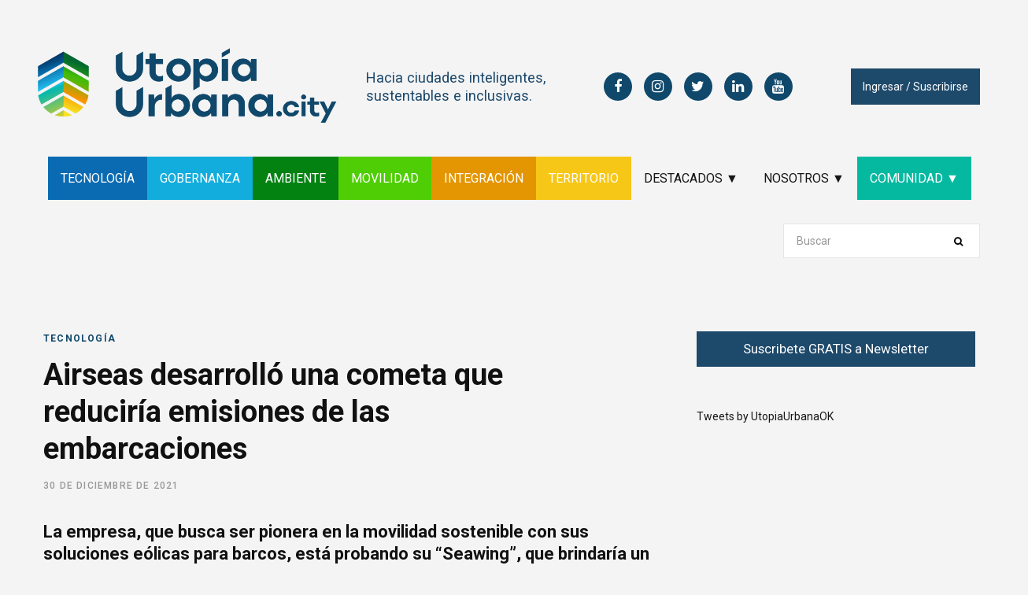

--- FILE ---
content_type: text/html; charset=UTF-8
request_url: https://utopiaurbana.city/2021/12/30/airseas-desarrollo-una-cometa-que-reduciria-emisiones-de-las-embarcaciones/
body_size: 24547
content:

<!DOCTYPE html>
<html lang="es">

<head>

	<meta charset="UTF-8" />
	<meta http-equiv="x-ua-compatible" content="ie=edge" />
	<meta name="viewport" content="width=device-width, initial-scale=1" />
	<link rel="profile" href="https://gmpg.org/xfn/11" />
	
	<title>Airseas desarrolló una cometa que reduciría emisiones de las embarcaciones &#8211; utopiaurbana.city</title>
<meta name='robots' content='max-image-preview:large' />
<link rel='dns-prefetch' href='//fonts.googleapis.com' />
<link rel="alternate" type="application/rss+xml" title="utopiaurbana.city &raquo; Feed" href="https://utopiaurbana.city/feed/" />
<link rel="alternate" type="application/rss+xml" title="utopiaurbana.city &raquo; Feed de los comentarios" href="https://utopiaurbana.city/comments/feed/" />
<link rel="alternate" type="application/rss+xml" title="utopiaurbana.city &raquo; Comentario Airseas desarrolló una cometa que reduciría emisiones de las embarcaciones del feed" href="https://utopiaurbana.city/2021/12/30/airseas-desarrollo-una-cometa-que-reduciria-emisiones-de-las-embarcaciones/feed/" />
<link rel="alternate" title="oEmbed (JSON)" type="application/json+oembed" href="https://utopiaurbana.city/wp-json/oembed/1.0/embed?url=https%3A%2F%2Futopiaurbana.city%2F2021%2F12%2F30%2Fairseas-desarrollo-una-cometa-que-reduciria-emisiones-de-las-embarcaciones%2F" />
<link rel="alternate" title="oEmbed (XML)" type="text/xml+oembed" href="https://utopiaurbana.city/wp-json/oembed/1.0/embed?url=https%3A%2F%2Futopiaurbana.city%2F2021%2F12%2F30%2Fairseas-desarrollo-una-cometa-que-reduciria-emisiones-de-las-embarcaciones%2F&#038;format=xml" />
<style id='wp-img-auto-sizes-contain-inline-css' type='text/css'>
img:is([sizes=auto i],[sizes^="auto," i]){contain-intrinsic-size:3000px 1500px}
/*# sourceURL=wp-img-auto-sizes-contain-inline-css */
</style>
<link rel='stylesheet' id='xoo-aff-style-css' href='https://utopiaurbana.city/wp-content/plugins/easy-login-woocommerce/xoo-form-fields-fw/assets/css/xoo-aff-style.css?ver=2.1.0' type='text/css' media='all' />
<style id='xoo-aff-style-inline-css' type='text/css'>

.xoo-aff-input-group .xoo-aff-input-icon{
	background-color:  #eee;
	color:  #555;
	max-width: 40px;
	min-width: 40px;
	border-color:  #ccc;
	border-width: 1px;
	font-size: 14px;
}
.xoo-aff-group{
	margin-bottom: 30px;
}

.xoo-aff-group input[type="text"], .xoo-aff-group input[type="password"], .xoo-aff-group input[type="email"], .xoo-aff-group input[type="number"], .xoo-aff-group select, .xoo-aff-group select + .select2, .xoo-aff-group input[type="tel"], .xoo-aff-group input[type="file"]{
	background-color: #fff;
	color: #777;
	border-width: 1px;
	border-color: #cccccc;
	height: 50px;
}


.xoo-aff-group input[type="file"]{
	line-height: calc(50px - 13px);
}



.xoo-aff-group input[type="text"]::placeholder, .xoo-aff-group input[type="password"]::placeholder, .xoo-aff-group input[type="email"]::placeholder, .xoo-aff-group input[type="number"]::placeholder, .xoo-aff-group select::placeholder, .xoo-aff-group input[type="tel"]::placeholder, .xoo-aff-group .select2-selection__rendered, .xoo-aff-group .select2-container--default .select2-selection--single .select2-selection__rendered, .xoo-aff-group input[type="file"]::placeholder, .xoo-aff-group input::file-selector-button{
	color: #777;
}

.xoo-aff-group input[type="text"]:focus, .xoo-aff-group input[type="password"]:focus, .xoo-aff-group input[type="email"]:focus, .xoo-aff-group input[type="number"]:focus, .xoo-aff-group select:focus, .xoo-aff-group select + .select2:focus, .xoo-aff-group input[type="tel"]:focus, .xoo-aff-group input[type="file"]:focus{
	background-color: #ededed;
	color: #000;
}

[placeholder]:focus::-webkit-input-placeholder{
	color: #000!important;
}


.xoo-aff-input-icon + input[type="text"], .xoo-aff-input-icon + input[type="password"], .xoo-aff-input-icon + input[type="email"], .xoo-aff-input-icon + input[type="number"], .xoo-aff-input-icon + select, .xoo-aff-input-icon + select + .select2,  .xoo-aff-input-icon + input[type="tel"], .xoo-aff-input-icon + input[type="file"]{
	border-bottom-left-radius: 0;
	border-top-left-radius: 0;
}


/*# sourceURL=xoo-aff-style-inline-css */
</style>
<link rel='stylesheet' id='xoo-aff-font-awesome5-css' href='https://utopiaurbana.city/wp-content/plugins/easy-login-woocommerce/xoo-form-fields-fw/lib/fontawesome5/css/all.min.css?ver=6.9' type='text/css' media='all' />
<style id='wp-emoji-styles-inline-css' type='text/css'>

	img.wp-smiley, img.emoji {
		display: inline !important;
		border: none !important;
		box-shadow: none !important;
		height: 1em !important;
		width: 1em !important;
		margin: 0 0.07em !important;
		vertical-align: -0.1em !important;
		background: none !important;
		padding: 0 !important;
	}
/*# sourceURL=wp-emoji-styles-inline-css */
</style>
<style id='wp-block-library-inline-css' type='text/css'>
:root{--wp-block-synced-color:#7a00df;--wp-block-synced-color--rgb:122,0,223;--wp-bound-block-color:var(--wp-block-synced-color);--wp-editor-canvas-background:#ddd;--wp-admin-theme-color:#007cba;--wp-admin-theme-color--rgb:0,124,186;--wp-admin-theme-color-darker-10:#006ba1;--wp-admin-theme-color-darker-10--rgb:0,107,160.5;--wp-admin-theme-color-darker-20:#005a87;--wp-admin-theme-color-darker-20--rgb:0,90,135;--wp-admin-border-width-focus:2px}@media (min-resolution:192dpi){:root{--wp-admin-border-width-focus:1.5px}}.wp-element-button{cursor:pointer}:root .has-very-light-gray-background-color{background-color:#eee}:root .has-very-dark-gray-background-color{background-color:#313131}:root .has-very-light-gray-color{color:#eee}:root .has-very-dark-gray-color{color:#313131}:root .has-vivid-green-cyan-to-vivid-cyan-blue-gradient-background{background:linear-gradient(135deg,#00d084,#0693e3)}:root .has-purple-crush-gradient-background{background:linear-gradient(135deg,#34e2e4,#4721fb 50%,#ab1dfe)}:root .has-hazy-dawn-gradient-background{background:linear-gradient(135deg,#faaca8,#dad0ec)}:root .has-subdued-olive-gradient-background{background:linear-gradient(135deg,#fafae1,#67a671)}:root .has-atomic-cream-gradient-background{background:linear-gradient(135deg,#fdd79a,#004a59)}:root .has-nightshade-gradient-background{background:linear-gradient(135deg,#330968,#31cdcf)}:root .has-midnight-gradient-background{background:linear-gradient(135deg,#020381,#2874fc)}:root{--wp--preset--font-size--normal:16px;--wp--preset--font-size--huge:42px}.has-regular-font-size{font-size:1em}.has-larger-font-size{font-size:2.625em}.has-normal-font-size{font-size:var(--wp--preset--font-size--normal)}.has-huge-font-size{font-size:var(--wp--preset--font-size--huge)}.has-text-align-center{text-align:center}.has-text-align-left{text-align:left}.has-text-align-right{text-align:right}.has-fit-text{white-space:nowrap!important}#end-resizable-editor-section{display:none}.aligncenter{clear:both}.items-justified-left{justify-content:flex-start}.items-justified-center{justify-content:center}.items-justified-right{justify-content:flex-end}.items-justified-space-between{justify-content:space-between}.screen-reader-text{border:0;clip-path:inset(50%);height:1px;margin:-1px;overflow:hidden;padding:0;position:absolute;width:1px;word-wrap:normal!important}.screen-reader-text:focus{background-color:#ddd;clip-path:none;color:#444;display:block;font-size:1em;height:auto;left:5px;line-height:normal;padding:15px 23px 14px;text-decoration:none;top:5px;width:auto;z-index:100000}html :where(.has-border-color){border-style:solid}html :where([style*=border-top-color]){border-top-style:solid}html :where([style*=border-right-color]){border-right-style:solid}html :where([style*=border-bottom-color]){border-bottom-style:solid}html :where([style*=border-left-color]){border-left-style:solid}html :where([style*=border-width]){border-style:solid}html :where([style*=border-top-width]){border-top-style:solid}html :where([style*=border-right-width]){border-right-style:solid}html :where([style*=border-bottom-width]){border-bottom-style:solid}html :where([style*=border-left-width]){border-left-style:solid}html :where(img[class*=wp-image-]){height:auto;max-width:100%}:where(figure){margin:0 0 1em}html :where(.is-position-sticky){--wp-admin--admin-bar--position-offset:var(--wp-admin--admin-bar--height,0px)}@media screen and (max-width:600px){html :where(.is-position-sticky){--wp-admin--admin-bar--position-offset:0px}}

/*# sourceURL=wp-block-library-inline-css */
</style><style id='wp-block-heading-inline-css' type='text/css'>
h1:where(.wp-block-heading).has-background,h2:where(.wp-block-heading).has-background,h3:where(.wp-block-heading).has-background,h4:where(.wp-block-heading).has-background,h5:where(.wp-block-heading).has-background,h6:where(.wp-block-heading).has-background{padding:1.25em 2.375em}h1.has-text-align-left[style*=writing-mode]:where([style*=vertical-lr]),h1.has-text-align-right[style*=writing-mode]:where([style*=vertical-rl]),h2.has-text-align-left[style*=writing-mode]:where([style*=vertical-lr]),h2.has-text-align-right[style*=writing-mode]:where([style*=vertical-rl]),h3.has-text-align-left[style*=writing-mode]:where([style*=vertical-lr]),h3.has-text-align-right[style*=writing-mode]:where([style*=vertical-rl]),h4.has-text-align-left[style*=writing-mode]:where([style*=vertical-lr]),h4.has-text-align-right[style*=writing-mode]:where([style*=vertical-rl]),h5.has-text-align-left[style*=writing-mode]:where([style*=vertical-lr]),h5.has-text-align-right[style*=writing-mode]:where([style*=vertical-rl]),h6.has-text-align-left[style*=writing-mode]:where([style*=vertical-lr]),h6.has-text-align-right[style*=writing-mode]:where([style*=vertical-rl]){rotate:180deg}
/*# sourceURL=https://utopiaurbana.city/wp-includes/blocks/heading/style.min.css */
</style>
<style id='wp-block-image-inline-css' type='text/css'>
.wp-block-image>a,.wp-block-image>figure>a{display:inline-block}.wp-block-image img{box-sizing:border-box;height:auto;max-width:100%;vertical-align:bottom}@media not (prefers-reduced-motion){.wp-block-image img.hide{visibility:hidden}.wp-block-image img.show{animation:show-content-image .4s}}.wp-block-image[style*=border-radius] img,.wp-block-image[style*=border-radius]>a{border-radius:inherit}.wp-block-image.has-custom-border img{box-sizing:border-box}.wp-block-image.aligncenter{text-align:center}.wp-block-image.alignfull>a,.wp-block-image.alignwide>a{width:100%}.wp-block-image.alignfull img,.wp-block-image.alignwide img{height:auto;width:100%}.wp-block-image .aligncenter,.wp-block-image .alignleft,.wp-block-image .alignright,.wp-block-image.aligncenter,.wp-block-image.alignleft,.wp-block-image.alignright{display:table}.wp-block-image .aligncenter>figcaption,.wp-block-image .alignleft>figcaption,.wp-block-image .alignright>figcaption,.wp-block-image.aligncenter>figcaption,.wp-block-image.alignleft>figcaption,.wp-block-image.alignright>figcaption{caption-side:bottom;display:table-caption}.wp-block-image .alignleft{float:left;margin:.5em 1em .5em 0}.wp-block-image .alignright{float:right;margin:.5em 0 .5em 1em}.wp-block-image .aligncenter{margin-left:auto;margin-right:auto}.wp-block-image :where(figcaption){margin-bottom:1em;margin-top:.5em}.wp-block-image.is-style-circle-mask img{border-radius:9999px}@supports ((-webkit-mask-image:none) or (mask-image:none)) or (-webkit-mask-image:none){.wp-block-image.is-style-circle-mask img{border-radius:0;-webkit-mask-image:url('data:image/svg+xml;utf8,<svg viewBox="0 0 100 100" xmlns="http://www.w3.org/2000/svg"><circle cx="50" cy="50" r="50"/></svg>');mask-image:url('data:image/svg+xml;utf8,<svg viewBox="0 0 100 100" xmlns="http://www.w3.org/2000/svg"><circle cx="50" cy="50" r="50"/></svg>');mask-mode:alpha;-webkit-mask-position:center;mask-position:center;-webkit-mask-repeat:no-repeat;mask-repeat:no-repeat;-webkit-mask-size:contain;mask-size:contain}}:root :where(.wp-block-image.is-style-rounded img,.wp-block-image .is-style-rounded img){border-radius:9999px}.wp-block-image figure{margin:0}.wp-lightbox-container{display:flex;flex-direction:column;position:relative}.wp-lightbox-container img{cursor:zoom-in}.wp-lightbox-container img:hover+button{opacity:1}.wp-lightbox-container button{align-items:center;backdrop-filter:blur(16px) saturate(180%);background-color:#5a5a5a40;border:none;border-radius:4px;cursor:zoom-in;display:flex;height:20px;justify-content:center;opacity:0;padding:0;position:absolute;right:16px;text-align:center;top:16px;width:20px;z-index:100}@media not (prefers-reduced-motion){.wp-lightbox-container button{transition:opacity .2s ease}}.wp-lightbox-container button:focus-visible{outline:3px auto #5a5a5a40;outline:3px auto -webkit-focus-ring-color;outline-offset:3px}.wp-lightbox-container button:hover{cursor:pointer;opacity:1}.wp-lightbox-container button:focus{opacity:1}.wp-lightbox-container button:focus,.wp-lightbox-container button:hover,.wp-lightbox-container button:not(:hover):not(:active):not(.has-background){background-color:#5a5a5a40;border:none}.wp-lightbox-overlay{box-sizing:border-box;cursor:zoom-out;height:100vh;left:0;overflow:hidden;position:fixed;top:0;visibility:hidden;width:100%;z-index:100000}.wp-lightbox-overlay .close-button{align-items:center;cursor:pointer;display:flex;justify-content:center;min-height:40px;min-width:40px;padding:0;position:absolute;right:calc(env(safe-area-inset-right) + 16px);top:calc(env(safe-area-inset-top) + 16px);z-index:5000000}.wp-lightbox-overlay .close-button:focus,.wp-lightbox-overlay .close-button:hover,.wp-lightbox-overlay .close-button:not(:hover):not(:active):not(.has-background){background:none;border:none}.wp-lightbox-overlay .lightbox-image-container{height:var(--wp--lightbox-container-height);left:50%;overflow:hidden;position:absolute;top:50%;transform:translate(-50%,-50%);transform-origin:top left;width:var(--wp--lightbox-container-width);z-index:9999999999}.wp-lightbox-overlay .wp-block-image{align-items:center;box-sizing:border-box;display:flex;height:100%;justify-content:center;margin:0;position:relative;transform-origin:0 0;width:100%;z-index:3000000}.wp-lightbox-overlay .wp-block-image img{height:var(--wp--lightbox-image-height);min-height:var(--wp--lightbox-image-height);min-width:var(--wp--lightbox-image-width);width:var(--wp--lightbox-image-width)}.wp-lightbox-overlay .wp-block-image figcaption{display:none}.wp-lightbox-overlay button{background:none;border:none}.wp-lightbox-overlay .scrim{background-color:#fff;height:100%;opacity:.9;position:absolute;width:100%;z-index:2000000}.wp-lightbox-overlay.active{visibility:visible}@media not (prefers-reduced-motion){.wp-lightbox-overlay.active{animation:turn-on-visibility .25s both}.wp-lightbox-overlay.active img{animation:turn-on-visibility .35s both}.wp-lightbox-overlay.show-closing-animation:not(.active){animation:turn-off-visibility .35s both}.wp-lightbox-overlay.show-closing-animation:not(.active) img{animation:turn-off-visibility .25s both}.wp-lightbox-overlay.zoom.active{animation:none;opacity:1;visibility:visible}.wp-lightbox-overlay.zoom.active .lightbox-image-container{animation:lightbox-zoom-in .4s}.wp-lightbox-overlay.zoom.active .lightbox-image-container img{animation:none}.wp-lightbox-overlay.zoom.active .scrim{animation:turn-on-visibility .4s forwards}.wp-lightbox-overlay.zoom.show-closing-animation:not(.active){animation:none}.wp-lightbox-overlay.zoom.show-closing-animation:not(.active) .lightbox-image-container{animation:lightbox-zoom-out .4s}.wp-lightbox-overlay.zoom.show-closing-animation:not(.active) .lightbox-image-container img{animation:none}.wp-lightbox-overlay.zoom.show-closing-animation:not(.active) .scrim{animation:turn-off-visibility .4s forwards}}@keyframes show-content-image{0%{visibility:hidden}99%{visibility:hidden}to{visibility:visible}}@keyframes turn-on-visibility{0%{opacity:0}to{opacity:1}}@keyframes turn-off-visibility{0%{opacity:1;visibility:visible}99%{opacity:0;visibility:visible}to{opacity:0;visibility:hidden}}@keyframes lightbox-zoom-in{0%{transform:translate(calc((-100vw + var(--wp--lightbox-scrollbar-width))/2 + var(--wp--lightbox-initial-left-position)),calc(-50vh + var(--wp--lightbox-initial-top-position))) scale(var(--wp--lightbox-scale))}to{transform:translate(-50%,-50%) scale(1)}}@keyframes lightbox-zoom-out{0%{transform:translate(-50%,-50%) scale(1);visibility:visible}99%{visibility:visible}to{transform:translate(calc((-100vw + var(--wp--lightbox-scrollbar-width))/2 + var(--wp--lightbox-initial-left-position)),calc(-50vh + var(--wp--lightbox-initial-top-position))) scale(var(--wp--lightbox-scale));visibility:hidden}}
/*# sourceURL=https://utopiaurbana.city/wp-includes/blocks/image/style.min.css */
</style>
<style id='wp-block-list-inline-css' type='text/css'>
ol,ul{box-sizing:border-box}:root :where(.wp-block-list.has-background){padding:1.25em 2.375em}
/*# sourceURL=https://utopiaurbana.city/wp-includes/blocks/list/style.min.css */
</style>
<style id='wp-block-audio-inline-css' type='text/css'>
.wp-block-audio{box-sizing:border-box}.wp-block-audio :where(figcaption){margin-bottom:1em;margin-top:.5em}.wp-block-audio audio{min-width:300px;width:100%}
/*# sourceURL=https://utopiaurbana.city/wp-includes/blocks/audio/style.min.css */
</style>
<style id='wp-block-columns-inline-css' type='text/css'>
.wp-block-columns{box-sizing:border-box;display:flex;flex-wrap:wrap!important}@media (min-width:782px){.wp-block-columns{flex-wrap:nowrap!important}}.wp-block-columns{align-items:normal!important}.wp-block-columns.are-vertically-aligned-top{align-items:flex-start}.wp-block-columns.are-vertically-aligned-center{align-items:center}.wp-block-columns.are-vertically-aligned-bottom{align-items:flex-end}@media (max-width:781px){.wp-block-columns:not(.is-not-stacked-on-mobile)>.wp-block-column{flex-basis:100%!important}}@media (min-width:782px){.wp-block-columns:not(.is-not-stacked-on-mobile)>.wp-block-column{flex-basis:0;flex-grow:1}.wp-block-columns:not(.is-not-stacked-on-mobile)>.wp-block-column[style*=flex-basis]{flex-grow:0}}.wp-block-columns.is-not-stacked-on-mobile{flex-wrap:nowrap!important}.wp-block-columns.is-not-stacked-on-mobile>.wp-block-column{flex-basis:0;flex-grow:1}.wp-block-columns.is-not-stacked-on-mobile>.wp-block-column[style*=flex-basis]{flex-grow:0}:where(.wp-block-columns){margin-bottom:1.75em}:where(.wp-block-columns.has-background){padding:1.25em 2.375em}.wp-block-column{flex-grow:1;min-width:0;overflow-wrap:break-word;word-break:break-word}.wp-block-column.is-vertically-aligned-top{align-self:flex-start}.wp-block-column.is-vertically-aligned-center{align-self:center}.wp-block-column.is-vertically-aligned-bottom{align-self:flex-end}.wp-block-column.is-vertically-aligned-stretch{align-self:stretch}.wp-block-column.is-vertically-aligned-bottom,.wp-block-column.is-vertically-aligned-center,.wp-block-column.is-vertically-aligned-top{width:100%}
/*# sourceURL=https://utopiaurbana.city/wp-includes/blocks/columns/style.min.css */
</style>
<style id='wp-block-paragraph-inline-css' type='text/css'>
.is-small-text{font-size:.875em}.is-regular-text{font-size:1em}.is-large-text{font-size:2.25em}.is-larger-text{font-size:3em}.has-drop-cap:not(:focus):first-letter{float:left;font-size:8.4em;font-style:normal;font-weight:100;line-height:.68;margin:.05em .1em 0 0;text-transform:uppercase}body.rtl .has-drop-cap:not(:focus):first-letter{float:none;margin-left:.1em}p.has-drop-cap.has-background{overflow:hidden}:root :where(p.has-background){padding:1.25em 2.375em}:where(p.has-text-color:not(.has-link-color)) a{color:inherit}p.has-text-align-left[style*="writing-mode:vertical-lr"],p.has-text-align-right[style*="writing-mode:vertical-rl"]{rotate:180deg}
/*# sourceURL=https://utopiaurbana.city/wp-includes/blocks/paragraph/style.min.css */
</style>
<style id='global-styles-inline-css' type='text/css'>
:root{--wp--preset--aspect-ratio--square: 1;--wp--preset--aspect-ratio--4-3: 4/3;--wp--preset--aspect-ratio--3-4: 3/4;--wp--preset--aspect-ratio--3-2: 3/2;--wp--preset--aspect-ratio--2-3: 2/3;--wp--preset--aspect-ratio--16-9: 16/9;--wp--preset--aspect-ratio--9-16: 9/16;--wp--preset--color--black: #000000;--wp--preset--color--cyan-bluish-gray: #abb8c3;--wp--preset--color--white: #ffffff;--wp--preset--color--pale-pink: #f78da7;--wp--preset--color--vivid-red: #cf2e2e;--wp--preset--color--luminous-vivid-orange: #ff6900;--wp--preset--color--luminous-vivid-amber: #fcb900;--wp--preset--color--light-green-cyan: #7bdcb5;--wp--preset--color--vivid-green-cyan: #00d084;--wp--preset--color--pale-cyan-blue: #8ed1fc;--wp--preset--color--vivid-cyan-blue: #0693e3;--wp--preset--color--vivid-purple: #9b51e0;--wp--preset--gradient--vivid-cyan-blue-to-vivid-purple: linear-gradient(135deg,rgb(6,147,227) 0%,rgb(155,81,224) 100%);--wp--preset--gradient--light-green-cyan-to-vivid-green-cyan: linear-gradient(135deg,rgb(122,220,180) 0%,rgb(0,208,130) 100%);--wp--preset--gradient--luminous-vivid-amber-to-luminous-vivid-orange: linear-gradient(135deg,rgb(252,185,0) 0%,rgb(255,105,0) 100%);--wp--preset--gradient--luminous-vivid-orange-to-vivid-red: linear-gradient(135deg,rgb(255,105,0) 0%,rgb(207,46,46) 100%);--wp--preset--gradient--very-light-gray-to-cyan-bluish-gray: linear-gradient(135deg,rgb(238,238,238) 0%,rgb(169,184,195) 100%);--wp--preset--gradient--cool-to-warm-spectrum: linear-gradient(135deg,rgb(74,234,220) 0%,rgb(151,120,209) 20%,rgb(207,42,186) 40%,rgb(238,44,130) 60%,rgb(251,105,98) 80%,rgb(254,248,76) 100%);--wp--preset--gradient--blush-light-purple: linear-gradient(135deg,rgb(255,206,236) 0%,rgb(152,150,240) 100%);--wp--preset--gradient--blush-bordeaux: linear-gradient(135deg,rgb(254,205,165) 0%,rgb(254,45,45) 50%,rgb(107,0,62) 100%);--wp--preset--gradient--luminous-dusk: linear-gradient(135deg,rgb(255,203,112) 0%,rgb(199,81,192) 50%,rgb(65,88,208) 100%);--wp--preset--gradient--pale-ocean: linear-gradient(135deg,rgb(255,245,203) 0%,rgb(182,227,212) 50%,rgb(51,167,181) 100%);--wp--preset--gradient--electric-grass: linear-gradient(135deg,rgb(202,248,128) 0%,rgb(113,206,126) 100%);--wp--preset--gradient--midnight: linear-gradient(135deg,rgb(2,3,129) 0%,rgb(40,116,252) 100%);--wp--preset--font-size--small: 13px;--wp--preset--font-size--medium: 20px;--wp--preset--font-size--large: 36px;--wp--preset--font-size--x-large: 42px;--wp--preset--spacing--20: 0.44rem;--wp--preset--spacing--30: 0.67rem;--wp--preset--spacing--40: 1rem;--wp--preset--spacing--50: 1.5rem;--wp--preset--spacing--60: 2.25rem;--wp--preset--spacing--70: 3.38rem;--wp--preset--spacing--80: 5.06rem;--wp--preset--shadow--natural: 6px 6px 9px rgba(0, 0, 0, 0.2);--wp--preset--shadow--deep: 12px 12px 50px rgba(0, 0, 0, 0.4);--wp--preset--shadow--sharp: 6px 6px 0px rgba(0, 0, 0, 0.2);--wp--preset--shadow--outlined: 6px 6px 0px -3px rgb(255, 255, 255), 6px 6px rgb(0, 0, 0);--wp--preset--shadow--crisp: 6px 6px 0px rgb(0, 0, 0);}:where(.is-layout-flex){gap: 0.5em;}:where(.is-layout-grid){gap: 0.5em;}body .is-layout-flex{display: flex;}.is-layout-flex{flex-wrap: wrap;align-items: center;}.is-layout-flex > :is(*, div){margin: 0;}body .is-layout-grid{display: grid;}.is-layout-grid > :is(*, div){margin: 0;}:where(.wp-block-columns.is-layout-flex){gap: 2em;}:where(.wp-block-columns.is-layout-grid){gap: 2em;}:where(.wp-block-post-template.is-layout-flex){gap: 1.25em;}:where(.wp-block-post-template.is-layout-grid){gap: 1.25em;}.has-black-color{color: var(--wp--preset--color--black) !important;}.has-cyan-bluish-gray-color{color: var(--wp--preset--color--cyan-bluish-gray) !important;}.has-white-color{color: var(--wp--preset--color--white) !important;}.has-pale-pink-color{color: var(--wp--preset--color--pale-pink) !important;}.has-vivid-red-color{color: var(--wp--preset--color--vivid-red) !important;}.has-luminous-vivid-orange-color{color: var(--wp--preset--color--luminous-vivid-orange) !important;}.has-luminous-vivid-amber-color{color: var(--wp--preset--color--luminous-vivid-amber) !important;}.has-light-green-cyan-color{color: var(--wp--preset--color--light-green-cyan) !important;}.has-vivid-green-cyan-color{color: var(--wp--preset--color--vivid-green-cyan) !important;}.has-pale-cyan-blue-color{color: var(--wp--preset--color--pale-cyan-blue) !important;}.has-vivid-cyan-blue-color{color: var(--wp--preset--color--vivid-cyan-blue) !important;}.has-vivid-purple-color{color: var(--wp--preset--color--vivid-purple) !important;}.has-black-background-color{background-color: var(--wp--preset--color--black) !important;}.has-cyan-bluish-gray-background-color{background-color: var(--wp--preset--color--cyan-bluish-gray) !important;}.has-white-background-color{background-color: var(--wp--preset--color--white) !important;}.has-pale-pink-background-color{background-color: var(--wp--preset--color--pale-pink) !important;}.has-vivid-red-background-color{background-color: var(--wp--preset--color--vivid-red) !important;}.has-luminous-vivid-orange-background-color{background-color: var(--wp--preset--color--luminous-vivid-orange) !important;}.has-luminous-vivid-amber-background-color{background-color: var(--wp--preset--color--luminous-vivid-amber) !important;}.has-light-green-cyan-background-color{background-color: var(--wp--preset--color--light-green-cyan) !important;}.has-vivid-green-cyan-background-color{background-color: var(--wp--preset--color--vivid-green-cyan) !important;}.has-pale-cyan-blue-background-color{background-color: var(--wp--preset--color--pale-cyan-blue) !important;}.has-vivid-cyan-blue-background-color{background-color: var(--wp--preset--color--vivid-cyan-blue) !important;}.has-vivid-purple-background-color{background-color: var(--wp--preset--color--vivid-purple) !important;}.has-black-border-color{border-color: var(--wp--preset--color--black) !important;}.has-cyan-bluish-gray-border-color{border-color: var(--wp--preset--color--cyan-bluish-gray) !important;}.has-white-border-color{border-color: var(--wp--preset--color--white) !important;}.has-pale-pink-border-color{border-color: var(--wp--preset--color--pale-pink) !important;}.has-vivid-red-border-color{border-color: var(--wp--preset--color--vivid-red) !important;}.has-luminous-vivid-orange-border-color{border-color: var(--wp--preset--color--luminous-vivid-orange) !important;}.has-luminous-vivid-amber-border-color{border-color: var(--wp--preset--color--luminous-vivid-amber) !important;}.has-light-green-cyan-border-color{border-color: var(--wp--preset--color--light-green-cyan) !important;}.has-vivid-green-cyan-border-color{border-color: var(--wp--preset--color--vivid-green-cyan) !important;}.has-pale-cyan-blue-border-color{border-color: var(--wp--preset--color--pale-cyan-blue) !important;}.has-vivid-cyan-blue-border-color{border-color: var(--wp--preset--color--vivid-cyan-blue) !important;}.has-vivid-purple-border-color{border-color: var(--wp--preset--color--vivid-purple) !important;}.has-vivid-cyan-blue-to-vivid-purple-gradient-background{background: var(--wp--preset--gradient--vivid-cyan-blue-to-vivid-purple) !important;}.has-light-green-cyan-to-vivid-green-cyan-gradient-background{background: var(--wp--preset--gradient--light-green-cyan-to-vivid-green-cyan) !important;}.has-luminous-vivid-amber-to-luminous-vivid-orange-gradient-background{background: var(--wp--preset--gradient--luminous-vivid-amber-to-luminous-vivid-orange) !important;}.has-luminous-vivid-orange-to-vivid-red-gradient-background{background: var(--wp--preset--gradient--luminous-vivid-orange-to-vivid-red) !important;}.has-very-light-gray-to-cyan-bluish-gray-gradient-background{background: var(--wp--preset--gradient--very-light-gray-to-cyan-bluish-gray) !important;}.has-cool-to-warm-spectrum-gradient-background{background: var(--wp--preset--gradient--cool-to-warm-spectrum) !important;}.has-blush-light-purple-gradient-background{background: var(--wp--preset--gradient--blush-light-purple) !important;}.has-blush-bordeaux-gradient-background{background: var(--wp--preset--gradient--blush-bordeaux) !important;}.has-luminous-dusk-gradient-background{background: var(--wp--preset--gradient--luminous-dusk) !important;}.has-pale-ocean-gradient-background{background: var(--wp--preset--gradient--pale-ocean) !important;}.has-electric-grass-gradient-background{background: var(--wp--preset--gradient--electric-grass) !important;}.has-midnight-gradient-background{background: var(--wp--preset--gradient--midnight) !important;}.has-small-font-size{font-size: var(--wp--preset--font-size--small) !important;}.has-medium-font-size{font-size: var(--wp--preset--font-size--medium) !important;}.has-large-font-size{font-size: var(--wp--preset--font-size--large) !important;}.has-x-large-font-size{font-size: var(--wp--preset--font-size--x-large) !important;}
:where(.wp-block-columns.is-layout-flex){gap: 2em;}:where(.wp-block-columns.is-layout-grid){gap: 2em;}
/*# sourceURL=global-styles-inline-css */
</style>
<style id='core-block-supports-inline-css' type='text/css'>
.wp-container-core-columns-is-layout-9d6595d7{flex-wrap:nowrap;}
/*# sourceURL=core-block-supports-inline-css */
</style>

<style id='classic-theme-styles-inline-css' type='text/css'>
/*! This file is auto-generated */
.wp-block-button__link{color:#fff;background-color:#32373c;border-radius:9999px;box-shadow:none;text-decoration:none;padding:calc(.667em + 2px) calc(1.333em + 2px);font-size:1.125em}.wp-block-file__button{background:#32373c;color:#fff;text-decoration:none}
/*# sourceURL=/wp-includes/css/classic-themes.min.css */
</style>
<link rel='stylesheet' id='contact-form-7-css' href='https://utopiaurbana.city/wp-content/plugins/contact-form-7/includes/css/styles.css?ver=6.1.4' type='text/css' media='all' />
<link rel='stylesheet' id='xoo-el-style-css' href='https://utopiaurbana.city/wp-content/plugins/easy-login-woocommerce/assets/css/xoo-el-style.css?ver=3.0.4' type='text/css' media='all' />
<style id='xoo-el-style-inline-css' type='text/css'>

	.xoo-el-form-container button.btn.button.xoo-el-action-btn{
		background-color: #000000;
		color: #ffffff;
		font-weight: 600;
		font-size: 15px;
		height: 40px;
	}

.xoo-el-container:not(.xoo-el-style-slider) .xoo-el-inmodal{
	max-width: 800px;
	max-height: 800px;
}

.xoo-el-style-slider .xoo-el-modal{
	transform: translateX(800px);
	max-width: 800px;
}

	.xoo-el-sidebar{
		background-image: url(https://utopiaurbana.city/wp-content/uploads/2021/09/login.png);
		min-width: 40%;
	}

.xoo-el-main, .xoo-el-main a , .xoo-el-main label{
	color: #000000;
}
.xoo-el-srcont{
	background-color: #ffffff;
}
.xoo-el-form-container ul.xoo-el-tabs li.xoo-el-active {
	background-color: #000000;
	color: #ffffff;
}
.xoo-el-form-container ul.xoo-el-tabs li{
	background-color: #eeeeee;
	color: #000000;
	font-size: 16px;
	padding: 12px 20px;
}
.xoo-el-main{
	padding: 40px 30px;
}

.xoo-el-form-container button.xoo-el-action-btn:not(.button){
    font-weight: 600;
    font-size: 15px;
}



	.xoo-el-modal:before {
		vertical-align: middle;
	}

	.xoo-el-style-slider .xoo-el-srcont {
		justify-content: center;
	}

	.xoo-el-style-slider .xoo-el-main{
		padding-top: 10px;
		padding-bottom: 10px; 
	}





.xoo-el-popup-active .xoo-el-opac{
    opacity: 0.7;
    background-color: #000000;
}





/*# sourceURL=xoo-el-style-inline-css */
</style>
<link rel='stylesheet' id='xoo-el-fonts-css' href='https://utopiaurbana.city/wp-content/plugins/easy-login-woocommerce/assets/css/xoo-el-fonts.css?ver=3.0.4' type='text/css' media='all' />
<link rel='stylesheet' id='contentberg-fonts-css' href='https://fonts.googleapis.com/css?family=Roboto%3A400%2C500%2C700%7CPT+Serif%3A400%2C400i%2C600%7CIBM+Plex+Serif%3A500' type='text/css' media='all' />
<link rel='stylesheet' id='contentberg-core-css' href='https://utopiaurbana.city/wp-content/themes/contentberg/style.css?ver=1.8.1' type='text/css' media='all' />
<style id='contentberg-core-inline-css' type='text/css'>
.main-footer .bg-wrap:before { background-image: url(https://contentberg.theme-sphere.com/wp-content/uploads/2018/09/footer-bg-1.png);background-repeat: no-repeat; background-position: center center; background-size: cover; }

.sidebar .widget:not(.widget_mc4wp_form_widget):not(.widget-subscribe) .widget-title { color: #10486b; }

.mega-menu .recent-posts .post-title { color: #10486b !important; }

.top-bar-content, .top-bar.dark .top-bar-content, .main-head.simple .inner { background-color: #eaeaea; border-color: #eaeaea; }

.top-bar .navigation { background: transparent; }

.main-head .social-icons a { color: #10486b !important; }

.main-head .search-submit, .main-head .search-link { color: #10486b !important; }

::selection { background: rgba(16,72,107, 0.7); }

::-moz-selection { background: rgba(16,72,107, 0.7); }

:root { --main-color: #10486b; }

.cart-action .cart-link .counter,
.main-head.compact .posts-ticker .heading,
.single-cover .overlay .post-cat a,
.main-footer.bold-light .lower-footer .social-link,
.cat-label a:hover,
.cat-label.color a,
.post-thumb:hover .cat-label a,
.carousel-slider .category,
.grid-b-slider .category,
.page-links .current,
.page-links a:hover,
.page-links > span,
.post-content .read-more a:after,
.widget-posts .posts.full .counter:before,
.dark .widget_mc4wp_form_widget input[type="submit"],
.dark .widget-subscribe input[type="submit"],
.woocommerce span.onsale,
.woocommerce a.button,
.woocommerce button.button,
.woocommerce input.button,
.woocommerce #respond input#submit,
.woocommerce a.button.alt,
.woocommerce a.button.alt:hover,
.woocommerce button.button.alt,
.woocommerce button.button.alt:hover,
.woocommerce input.button.alt,
.woocommerce input.button.alt:hover,
.woocommerce #respond input#submit.alt,
.woocommerce #respond input#submit.alt:hover,
.woocommerce a.button:hover,
.woocommerce button.button:hover,
.woocommerce input.button:hover,
.woocommerce #respond input#submit:hover,
.woocommerce nav.woocommerce-pagination ul li span.current,
.woocommerce nav.woocommerce-pagination ul li a:hover,
.woocommerce .widget_price_filter .price_slider_amount .button { background: #10486b; }

blockquote:before,
.modern-quote:before,
.wp-block-quote.is-style-large:before,
.main-color,
.top-bar .social-icons a:hover,
.navigation .menu > li:hover > a,
.navigation .menu > .current-menu-item > a,
.navigation .menu > .current-menu-parent > a,
.navigation .menu li li:hover > a,
.navigation .menu li li.current-menu-item > a,
.navigation.simple .menu > li:hover > a,
.navigation.simple .menu > .current-menu-item > a,
.navigation.simple .menu > .current-menu-parent > a,
.tag-share .post-tags a:hover,
.post-share-icons a:hover,
.post-share-icons .likes-count,
.author-box .author > span,
.comments-area .section-head .number,
.comments-list .comment-reply-link,
.comment-form input[type=checkbox],
.main-footer.dark .social-link:hover,
.lower-footer .social-icons .fa,
.archive-head .sub-title,
.social-share a:hover,
.social-icons a:hover,
.post-meta .post-cat > a,
.post-meta-c .post-author > a,
.large-post-b .post-footer .author a,
.main-pagination .next a:hover,
.main-pagination .previous a:hover,
.main-pagination.number .current,
.post-content a,
.textwidget a,
.widget-about .more,
.widget-about .social-icons .social-btn:hover,
.widget-social .social-link:hover,
.wp-block-pullquote blockquote:before,
.egcf-modal .checkbox,
.woocommerce .star-rating:before,
.woocommerce .star-rating span:before,
.woocommerce .amount,
.woocommerce .order-select .drop a:hover,
.woocommerce .order-select .drop li.active,
.woocommerce-page .order-select .drop a:hover,
.woocommerce-page .order-select .drop li.active,
.woocommerce .widget_price_filter .price_label .from,
.woocommerce .widget_price_filter .price_label .to,
.woocommerce div.product div.summary p.price,
.woocommerce div.product div.summary span.price,
.woocommerce #content div.product div.summary p.price,
.woocommerce #content div.product div.summary span.price,
.woocommerce .widget_price_filter .ui-slider .ui-slider-handle { color: #10486b; }

.page-links .current,
.page-links a:hover,
.page-links > span,
.woocommerce nav.woocommerce-pagination ul li span.current,
.woocommerce nav.woocommerce-pagination ul li a:hover { border-color: #10486b; }

.block-head-b .title { border-bottom: 1px solid #10486b; }

.widget_categories a:before,
.widget_product_categories a:before,
.widget_archive a:before { border: 1px solid #10486b; }

.main-footer .bg-wrap:before { background-image: url(https://contentberg.theme-sphere.com/wp-content/uploads/2018/09/footer-bg-1.png);background-repeat: no-repeat; background-position: center center; background-size: cover; }

.sidebar .widget:not(.widget_mc4wp_form_widget):not(.widget-subscribe) .widget-title { color: #10486b; }

.mega-menu .recent-posts .post-title { color: #10486b !important; }

.top-bar-content, .top-bar.dark .top-bar-content, .main-head.simple .inner { background-color: #eaeaea; border-color: #eaeaea; }

.top-bar .navigation { background: transparent; }

.main-head .social-icons a { color: #10486b !important; }

.main-head .search-submit, .main-head .search-link { color: #10486b !important; }

::selection { background: rgba(16,72,107, 0.7); }

::-moz-selection { background: rgba(16,72,107, 0.7); }

:root { --main-color: #10486b; }

.cart-action .cart-link .counter,
.main-head.compact .posts-ticker .heading,
.single-cover .overlay .post-cat a,
.main-footer.bold-light .lower-footer .social-link,
.cat-label a:hover,
.cat-label.color a,
.post-thumb:hover .cat-label a,
.carousel-slider .category,
.grid-b-slider .category,
.page-links .current,
.page-links a:hover,
.page-links > span,
.post-content .read-more a:after,
.widget-posts .posts.full .counter:before,
.dark .widget_mc4wp_form_widget input[type="submit"],
.dark .widget-subscribe input[type="submit"],
.woocommerce span.onsale,
.woocommerce a.button,
.woocommerce button.button,
.woocommerce input.button,
.woocommerce #respond input#submit,
.woocommerce a.button.alt,
.woocommerce a.button.alt:hover,
.woocommerce button.button.alt,
.woocommerce button.button.alt:hover,
.woocommerce input.button.alt,
.woocommerce input.button.alt:hover,
.woocommerce #respond input#submit.alt,
.woocommerce #respond input#submit.alt:hover,
.woocommerce a.button:hover,
.woocommerce button.button:hover,
.woocommerce input.button:hover,
.woocommerce #respond input#submit:hover,
.woocommerce nav.woocommerce-pagination ul li span.current,
.woocommerce nav.woocommerce-pagination ul li a:hover,
.woocommerce .widget_price_filter .price_slider_amount .button { background: #10486b; }

blockquote:before,
.modern-quote:before,
.wp-block-quote.is-style-large:before,
.main-color,
.top-bar .social-icons a:hover,
.navigation .menu > li:hover > a,
.navigation .menu > .current-menu-item > a,
.navigation .menu > .current-menu-parent > a,
.navigation .menu li li:hover > a,
.navigation .menu li li.current-menu-item > a,
.navigation.simple .menu > li:hover > a,
.navigation.simple .menu > .current-menu-item > a,
.navigation.simple .menu > .current-menu-parent > a,
.tag-share .post-tags a:hover,
.post-share-icons a:hover,
.post-share-icons .likes-count,
.author-box .author > span,
.comments-area .section-head .number,
.comments-list .comment-reply-link,
.comment-form input[type=checkbox],
.main-footer.dark .social-link:hover,
.lower-footer .social-icons .fa,
.archive-head .sub-title,
.social-share a:hover,
.social-icons a:hover,
.post-meta .post-cat > a,
.post-meta-c .post-author > a,
.large-post-b .post-footer .author a,
.main-pagination .next a:hover,
.main-pagination .previous a:hover,
.main-pagination.number .current,
.post-content a,
.textwidget a,
.widget-about .more,
.widget-about .social-icons .social-btn:hover,
.widget-social .social-link:hover,
.wp-block-pullquote blockquote:before,
.egcf-modal .checkbox,
.woocommerce .star-rating:before,
.woocommerce .star-rating span:before,
.woocommerce .amount,
.woocommerce .order-select .drop a:hover,
.woocommerce .order-select .drop li.active,
.woocommerce-page .order-select .drop a:hover,
.woocommerce-page .order-select .drop li.active,
.woocommerce .widget_price_filter .price_label .from,
.woocommerce .widget_price_filter .price_label .to,
.woocommerce div.product div.summary p.price,
.woocommerce div.product div.summary span.price,
.woocommerce #content div.product div.summary p.price,
.woocommerce #content div.product div.summary span.price,
.woocommerce .widget_price_filter .ui-slider .ui-slider-handle { color: #10486b; }

.page-links .current,
.page-links a:hover,
.page-links > span,
.woocommerce nav.woocommerce-pagination ul li span.current,
.woocommerce nav.woocommerce-pagination ul li a:hover { border-color: #10486b; }

.block-head-b .title { border-bottom: 1px solid #10486b; }

.widget_categories a:before,
.widget_product_categories a:before,
.widget_archive a:before { border: 1px solid #10486b; }



/*# sourceURL=contentberg-core-inline-css */
</style>
<link rel='stylesheet' id='contentberg-lightbox-css' href='https://utopiaurbana.city/wp-content/themes/contentberg/css/lightbox.css?ver=1.8.1' type='text/css' media='all' />
<link rel='stylesheet' id='font-awesome-css' href='https://utopiaurbana.city/wp-content/themes/contentberg/css/fontawesome/css/font-awesome.min.css?ver=1.8.1' type='text/css' media='all' />
<link rel='stylesheet' id='stm_hb_main-css' href='https://utopiaurbana.city/wp-content/plugins/pearl-header-builder/assets/frontend/assets/css/header/main.css?ver=1.3.13' type='text/css' media='all' />
<link rel='stylesheet' id='stm_hb_sticky-css' href='https://utopiaurbana.city/wp-content/plugins/pearl-header-builder/assets/frontend/assets/vendor/sticky.css?ver=1.3.13' type='text/css' media='all' />
<link rel='stylesheet' id='fontawesome-css' href='https://utopiaurbana.city/wp-content/plugins/pearl-header-builder/assets/frontend/assets/css/font-awesome.min.css?ver=1.3.13' type='text/css' media='all' />
<script type="text/javascript" src="https://utopiaurbana.city/wp-includes/js/jquery/jquery.min.js?ver=3.7.1" id="jquery-core-js"></script>
<script type="text/javascript" src="https://utopiaurbana.city/wp-includes/js/jquery/jquery-migrate.min.js?ver=3.4.1" id="jquery-migrate-js"></script>
<script type="text/javascript" id="xoo-aff-js-js-extra">
/* <![CDATA[ */
var xoo_aff_localize = {"adminurl":"https://utopiaurbana.city/wp-admin/admin-ajax.php","password_strength":{"min_password_strength":3,"i18n_password_error":"Por favor, introduce una contrase\u00f1a m\u00e1s fuerte.","i18n_password_hint":"Hint: The password should be at least twelve characters long. To make it stronger, use upper and lower case letters, numbers, and symbols like ! &quot; ? $ % ^ &amp; )."}};
//# sourceURL=xoo-aff-js-js-extra
/* ]]> */
</script>
<script type="text/javascript" src="https://utopiaurbana.city/wp-content/plugins/easy-login-woocommerce/xoo-form-fields-fw/assets/js/xoo-aff-js.js?ver=2.1.0" id="xoo-aff-js-js" defer="defer" data-wp-strategy="defer"></script>
<script></script><link rel="https://api.w.org/" href="https://utopiaurbana.city/wp-json/" /><link rel="alternate" title="JSON" type="application/json" href="https://utopiaurbana.city/wp-json/wp/v2/posts/6827" /><link rel="EditURI" type="application/rsd+xml" title="RSD" href="https://utopiaurbana.city/xmlrpc.php?rsd" />
<meta name="generator" content="WordPress 6.9" />
<link rel="canonical" href="https://utopiaurbana.city/2021/12/30/airseas-desarrollo-una-cometa-que-reduciria-emisiones-de-las-embarcaciones/" />
<link rel='shortlink' href='https://utopiaurbana.city/?p=6827' />

<!-- This site is using AdRotate v5.17.1 to display their advertisements - https://ajdg.solutions/ -->
<!-- AdRotate CSS -->
<style type="text/css" media="screen">
	.g { margin:0px; padding:0px; overflow:hidden; line-height:1; zoom:1; }
	.g img { height:auto; }
	.g-col { position:relative; float:left; }
	.g-col:first-child { margin-left: 0; }
	.g-col:last-child { margin-right: 0; }
	@media only screen and (max-width: 480px) {
		.g-col, .g-dyn, .g-single { width:100%; margin-left:0; margin-right:0; }
	}
</style>
<!-- /AdRotate CSS -->

<meta name="cdp-version" content="1.5.0" /><!-- Global site tag (gtag.js) - Google Analytics -->
<script async src="https://www.googletagmanager.com/gtag/js?id=G-JKGZ7KBE0T"></script>
<script>
  window.dataLayer = window.dataLayer || [];
  function gtag(){dataLayer.push(arguments);}
  gtag('js', new Date());

  gtag('config', 'G-JKGZ7KBE0T');
</script>

<script src="https://code.jquery.com/jquery-latest.js" type="text/javascript" charset="utf-8"></script>

<script>var Sphere_Plugin = {"ajaxurl":"https:\/\/utopiaurbana.city\/wp-admin\/admin-ajax.php"};</script>      <style>
.cart {
display: none!important
}
          .the-post.tag-private {
	display: none !important;
}
.sgpb-popup-dialog-main-div-theme-wrapper-4 {
    display: block;
}

.sgpb-theme-4-overlay {
    display: block;
}
.stm_hb_sbdc_h {
	display: block !important;
}

.object215 {
display: none;}
      </style>
      
      
   <link rel="icon" href="https://utopiaurbana.city/wp-content/uploads/2021/05/cropped-UU_logo_fav-1-150x150.png" sizes="32x32" />
<link rel="icon" href="https://utopiaurbana.city/wp-content/uploads/2021/05/cropped-UU_logo_fav-1-300x300.png" sizes="192x192" />
<link rel="apple-touch-icon" href="https://utopiaurbana.city/wp-content/uploads/2021/05/cropped-UU_logo_fav-1-300x300.png" />
<meta name="msapplication-TileImage" content="https://utopiaurbana.city/wp-content/uploads/2021/05/cropped-UU_logo_fav-1-300x300.png" />
		<style type="text/css" id="wp-custom-css">
			.logo-image {
  margin-top: -150px;
	width: 500px
}

.menu-menu-container {
	margin-top: -50px; 
}

.menu-item-3720
{
	color: white;
	background-color: #0b6bb2 ;

}

.menu-item-3718
{
	color: white;
	background-color: #12addd ;

}

.menu-item-3723
{
	color: white;
	background-color: #05b9a1 ;

}

.menu-item-3721
{
	color: white;
	background-color: #f7c717 ;

}

.menu-item-3722
{
	color: white;
	background-color: #e49502 ;

}

.menu-item-3717
{
	color: white;
	background-color: #4fce05 ;

}

.menu-item-3719
{
	color: white;
	background-color: #038212 ;

}

.menu-item-has-children {
	
}
@media (min-width: 320px) and (max-width: 1000px) {
.menu-item a {
	margin-left: 20px ;
}
}
.cat-label > .category[href*="territorio"] {
		background: #f7c717;
	}

.cat-label > .category[href*="tecnologia"] {
		background: #0b6bb2;
	}
.cat-label > .category[href*="gobernanza"] {
		background: #12addd;
	}

.cat-label > .category[href*="integracion"] {
		background: #e49502;
	}


.cat-label > .category[href*="movilidad"] {
		background: #4fce05;
	}

.cat-label > .category[href*="ambiente"] {
		background: #038212;
	}


.cat-label > .category[href*="comunidad"] {
		background: #05b9a1;
	}

body {
	background: #f4f4f4 ;
}


.main-head .title a {
	display: flex;
	justify-content: left;
}

.logo-image {
	height: 100px;
	margin-top: -50px;
	margin-bottom: 0px;
	width: 761px; 
	margin-left: -10px ;

} 

.main-head .title .logo-image {
	margin-bottom: 0px;
}

.post-share-float .services {
	background: #f4f4f4;
}

.navigation.below.light {
	background: #f4f4f4;
}

.title >  a[href*="movilidad"] {
	color: #4fce05;
}

/* menu maqueta */ 

.menu-menu-maqueta-container {
	margin-top: -50px; 
}

.menu-item-3914
{
	color: white;
	background-color: #0b6bb2 ;

}

.menu-item-3915
{
	color: white;
	background-color: #12addd ;

}

.menu-item-3920
{
	color: white;
	background-color: #05b9a1 ;
	

}



.menu-item-3916
{
	color: white;
	background-color: #f7c717 ;

}

.menu-item-3917
{
	color: white;
	background-color: #e49502 ;

}

.menu-item-3918
{
	color: white;
	background-color: #4fce05 ;

}

.menu-item-3919
{
	color: white;
	background-color: #038212 ;

}



.menu-item-3914 > a
{
	color: white;
	

}

.menu-item-3915 > a
{
	color: white;
	

}

.menu-item-3920 > a
{
	color: white;
	

}

.menu-item-3916 > a
{
	color: white;
	

}

.menu-item-3917 > a
{
	color: white;
	

}

.menu-item-3918 > a
{
	color: white;
	

}

.menu-item-3919 > a
{
	color: white;


}
/* menu maqueta end */

.menu-item {
	padding: 0.8em 1px;


	
}

.stm-header__row_color_top a:hover, .stm-navigation__default > ul > li > a:hover {
color: black;
}

.stm-header__row {
margin-bottom: 30px;
margin-top: 20px;
}

.stm_mobile__switcher {

margin: 0 30px 0 auto;

}


.sub-menu {
	border-color : red;
} 

.stm-header__hb .stm-navigation__default>ul>li ul {

margin-top: 30px;
}

.fwn {
	font-size: 1.3em;
	line-height: 1.3em;
 
	color: #1D496B;
}

@media (min-width: 320px) and (max-width: 600px) {
.fwn {
	margin-top: -50px ;
}
}

.title{
	color: #1D496B ;
}

.post-tags {
	display: none;
}

input[type="submit"], button, input[type="button"], .button {
	background: #1D496B;
}

.stm_hb_sbdc_h {
	background: #1D496B;
	color: white;
}

.archive-head .sub-title {
	display: none;
}

.post-content.post-excerpt.cf > .wp-block-audio{
	display: none;
}

.elementor-post__excerpt > .wp-block-audio {
	display: none;
	
}
/* producto */ 
.woocommerce-product-gallery {
	display: non;
	position: absolute;
	
}

.woocommerce div.product div.images, .woocommerce #content div.product div.images {
	width: 100%;

}

.woocommerce div.product div.summary, .woocommerce #content div.product div.summary {
	width: 100%;
	text-align: center;
	padding-top: 5%;
	
	
	

}

.woocommerce div.product .woocommerce-main-image, .woocommerce div.product .woocommerce-product-gallery__image:nth-child(1), .woocommerce div.product .flex-viewport, .woocommerce #content div.product .woocommerce-main-image, .woocommerce #content div.product .woocommerce-product-gallery__image:nth-child(1), .woocommerce #content div.product .flex-viewport{
	
	width: 100%;
}

.input-text.qty.text {
	display: none;
}

.cart .customize-unpreviewable {
	text-align: center;
}

.woocommerce div.product form.cart .button {
vertical-align: none ;
float: none ;
}

.woocommerce div.product .product_title, .woocommerce #content div.product .product_title{
	font-size: 4em;
}

.summary.entry-summary > .product-cat > a {
	display: none ;
}

.summary.entry-summary > .price > span{
	font-size: 1.3em;
}

.woocommerce div.product div.summary p.price, .woocommerce div.product div.summary span.price, .woocommerce #content div.product div.summary p.price, .woocommerce #content div.product div.summary span.price {
	margin-top: 10px;
}

/* product end*/ 

.portada-cat {
	position: absolute;
}

.col-4.sidebar {
	padding-top: 2em;
}

.avatar.avatar-150.photo {
	border-radius: 100%;
 }
	
.authors-list-item-title {
		font-size: 16px!important ;
	}

.authors-list-item-link {
	display: none;
}

.authors-list-item-title {
	text-align: center;
}

p img.alignnone, img.alignnone {
	margin: 0;
}



@media screen and (min-width: 1000px) { 
	.sub-menu {
	transform: translatex(-60px);
}

}

@media screen and (max-width: 1000px) { 
	.stm-header__hb .stm-navigation__default > ul > li > a {
	padding: 0;
}

}
.authors-list-item {
	width: 150px;
}

.owl-stage-outer {
	-webkit-transform: translate3d(2vw,0,0)!important;
}



.stm-iconbox__icon { 
	display: flex;
	justify-content: center;
	align-items: center;
	height: 2em;
	width: 2em;
	border-radius: 100%;
	background: #10486B;
	margin-right: 0px;
	margin-left: 0px;
}

@media screen and (max-width: 1000px) { 
	.stm-header__row.stm-header__row_top > .stm-header__cell.stm-header__cell_center{
	display: none;
}
	}

	@media screen and (max-width: 1000px) { 
	.stm-header__row.stm-header__row_top{
	margin-bottom: -70px;
}
}
		
/** footer */

#block-11 {
	width: 100%;
	margin-left: 3vw;
}
.menufooter > a{
	font-weight: 500 ;
	color: grey;
}

.menufooter > a:hover {
	color: black; 
}

@media screen and (max-width: 600px) { 
	#block-11 {
	text-align: center;
}
	}

@media screen and (max-width: 600px) { 
	#block-11 > .wp-block-columns > .wp-block-column {
	margin-top: 1em;
}
	}

.upper-footer {
	background: #f4f4f4;
	padding: 0 0!important;
}
	

/** footer */
#slider_4346 {
	background: #e4f4f0;
	
}

.titulo-nota {
	text-align: center;
	width: 15em;
	transform: translatex(-2.5em);
}

.authors-list-item-thumbnail > a > img {
	max-width: 150px!important;
	border-radius: 100%;
	transform: translatex();
		border: 5px solid #05b9a1;
		
}
.authors-list-item-title{
	width: 10em;
}
.owl-stage-outer{
	padding-top: 2em;
	margin-left:-2vw;
}

.authors-list-item-title > a{
	color: white;
	font-size: 1.1em;
}

.avatar-150 {
	padding: 3px;
	background: white;
}

.owl-stage {
	margin-left: 2vw;
} 

.search-submit {
	color: black ;
	border-top:   1px solid #e5e5e5;
  border-right:  1px solid #e5e5e5; 
  border-bottom: 1px solid #e5e5e5;
}

.block-head-c > .title {
	background: #05b9a1;
	padding: 0.4em 0.7em;
}

.block-head-c > .title > a {
	color: #f4f4f4;
} 

.wpb_wrapper > h2{
	background: #05b9a1;
	padding: 0.3em 0.7em;
	width: 6.5em;
	color: #f4f4f4;
	
}

.search-field {
	margin-left: -50px;
		width: 300px;
}

@media screen and (max-width: 600px) { 
	.search-field {
	margin-left: 0px;
		width: 200px;
}

	}

@media screen and (min-width: 600px) { .experiencias > .vc_column-inner > .wpb_wrapper > .cf > .block-content > .posts-dynamic > .posts-wrap >.col-6 {flex:0 0 auto;width:25%}
 }

@media screen and (min-width: 600px) { .experiencias > .vc_column-inner > .wpb_wrapper > .cf > .block-content > .posts-dynamic > .posts-wrap >.col-6 > .grid-post > .post-header > .meta-title > .post-meta > .post-title-alt  {font-size: 19px;} 
}
.block-head-c > .title   {
	color:white;
}
.nubeindividual > h1 {
	color: white;
	text-transform: uppercase;
	
}
.tecnologia {
	background: lightgreen;
}

.movilidad {
	background: lightpink;
}

.gobernanza {
	background: purple;
}

.iconos-contacto {
	list-style: none;
}

.iconos-contacto > li{

	display: inline-block;
	list-style: none;
}

.iconos-contacto > li > a {

	display: inline-block;
	list-style: none;
	text-decoration: none;
	color: white;
	background: #10486b;
	display: inline-block;
width: 50px;
height: 50px;
line-height: 50px;
border-radius: 50%;
	opacity: initial;
	margin: 0;
padding: 0;
border: 0;
vertical-align: baseline;
font-size: 100%;
font-family: inherit;
}

.iconos-contacto > li > a > span {
 display: none;

}


.iconos-contacto > li > a > i {
	margin: 0;
    margin-top: 0px;
    margin-right: 0px;
padding: 0;
border: 0;
vertical-align: baseline;
margin-right: 0;
margin-top: 1px;
color: #fff;
font-size: 21px;
line-height: inherit;
	transform: translate3d(0.7em,  -2.5em,0);
	
}

.botonpdf > a {
	background: #1A4F71!important;
	font-family: roboto;
	border-color: none!important
		;
}

.titulo-proposito {
	margin-top: -3em;
	
}

.icono-proposito {
	margin-bottom: 0.8em;
}
.texto-proposito {
	margin-bottom: 0.8em;
}

@media screen and (max-width: 1000px) { 
	.icono-proposito {
	margin-bottom: -2em;
}
	}
	
@media screen and (min-width: 1000px) { 
	.titulo-referentes {
	margin-left: -3em!important;
} }

.entrevistas > .vc_column-inner > .wpb_wrapper > .loop-grid-3 > .block-head-c > .title  {
	background: #1D496B;
}


.Ciudades > .wpb_wrapper > h2 {
	width: 10.3em;
	
}

.ngg-gallery-thumbnail {
	background: none ;
	border: none;
	font-size: 1rem;
	font-weight: 500;
}
#wpcf7-f5303-p1101-o1 {
	margin-top: -3em;
	
}

.xoo-el-form-container ul.xoo-el-tabs li.xoo-el-active {
	background-color: #1D496B;
}

.xoo-el-form-container button.btn.button.xoo-el-action-btn {
	background-color: #1D496B;
}

@media screen and (max-width: 450px) { 
.grid-b-slider .item-small .heading {
	font-size: 12px; }
}

.stm_mobile__switcher > .stm_hb_mbc{
    background-color: #1D496B!important;
}

.authors-list-item-thumbnail > a > img {
	webkit-filter: grayscale(100%); /* Safari 6.0 - 9.0 */
  filter: grayscale(100%);
}

.jqTcTable > tbody > tr > td {
	background: #f4f4f4;
	border-color: #f4f4f4;
	text-align: center;
	padding: 0px!important;
} 

.jqTcContainer {
	background-color: #f4f4f4!important;
}

.jqTcTable > tbody > tr > td > span > a {
    color: #f4f4f4!important;
	background: #1D496B;
text-transform: uppercase;
	padding: 0.2em 0.3em;
	white-space: nowrap;
	
	
}
@media screen and (max-width: 450px) { 
.jqTcTable {
	 zoom: 0.32;
    -moz-transform: scale(0.32);
}
}

@media screen and (max-width: 450px) { 
.jqTcContainer {
	 width: 350px!important;
}
}


.cart1 {
	display: flex;
	justify-content: center;
}

.vertical-buttons {
	display: none;
}

.tabs.wc-tabs{
	display: none;
}

#order_review_heading {
	display: none; 
}

#order_review {
	display: none;
}

.woocommerce-form-coupon-toggle {
	display: none;
}

.fg-caption-inner {
	visibility: visible!important;
	display: block!important;
}

.foogallery .fg-caption {
	visibility: visible!important;
	display: block;
	opacity: 100%;
	color: black;
	margin-top: 12em;
	
	
}

.fg-caption-title::before {
	display: none!important;
}

.foogallery.fg-hover-zoom:not(.fg-preset) .fg-caption-inner::before {
	display: none;
}

.fg-caption {
	overflow: visible!important;
}
.fg-item-inner {
	overflow: visible!important;
}

.fg-default.fg-gutter-10 .fg-item {
	margin-bottom: 10rem;
}

.mfp-container::before {
	content: "Anterior";
	background: white;
	position: absolute;
	padding: 0.5em 1em;
	height: 2em;
	border-radius: 30px;
	z-index: -999;
	transform: translate(-7em  ,50vh);
	cursor: pointer!important;
	pointer-events:auto;
}

.mfp-container::after {
	content: "Siguiente";
	background: white;
	position: absolute;
	padding: 0.5em 1em;
	border-radius: 30px;
	z-index: -999;
	transform: translate(1.5em ,50vh);
	cursor: pointer!important;
	pointer-events:auto;
}

.mfp-container{
	cursor: pointer;
	pointer-events:none;
}
.mfp-zoom-out-cur {
	cursor: default!important;
}
@media screen and (max-width: 450px) { 
	.titulo-nota{
		width: 10em;
		transform: translatex(1em);
	
	} }


.especiales * .post-date {
	display: none;
}

.especiales * .post-cat {
	display: none;
}
.especiales * .post-content {
	display: none;
}
.especiales * .post-thumb {
	display: none;
}

.especiales * .content {
	padding: 0;
	
}

.especiales * .read-more-btn {
	display: none;
    
}

.especiales * .list-post {
	margin: 0;
    
}


.especiales * .wpb_wrapper > .block:nth-child(1) > .block-head-c > .title {
	background: #038212;
}
.especiales * .wpb_wrapper > .block:nth-child(2) > .block-head-c > .title {
	background: #12ADDD;
}
.especiales * .wpb_wrapper > .block:nth-child(3) > .block-head-c > .title {
	background: #F7C717;
}
.especiales * .wpb_wrapper > .block:nth-child(4) > .block-head-c > .title {
	background: #4FCE05;
}

@media screen and (max-width: 450px) { 
	.cat-label > .category{
		font-size: 8px;
		
	
	} }		</style>
		<noscript><style> .wpb_animate_when_almost_visible { opacity: 1; }</style></noscript>
</head>

<body data-rsssl=1 class="wp-singular post-template-default single single-post postid-6827 single-format-standard wp-theme-contentberg right-sidebar  has-lb wpb-js-composer js-comp-ver-7.0 vc_responsive">

<!--Header builder BEGIN-->
<style id='hb-inline-stm_hb_settings-1-inline-css' type='text/css'>
@media (max-width:1023px) and (min-width:425px) {.stm-header__element.object235{order: -3300}}@media (max-width:425px) {.stm-header__element.object235{order: -3300}}.stm-header__element.object235{}@media (max-width:1023px) and (min-width:425px) {.stm-header__element.object214{order: -3200}}@media (max-width:425px) {.stm-header__element.object214{order: -3200}}.stm-header__element.object214{}@media (max-width:1023px) and (min-width:425px) {.stm-header__element.object253{order: -1200}}@media (max-width:425px) {.stm-header__element.object253{order: -1200}}.stm-header__element.object253{}@media (min-width:1023px){.stm-header__element.object1093{margin-left:30pxpx !important;margin-top:30pxpx !important;}}@media (max-width:1023px) and (min-width:425px){.stm-header__element.object1093{margin-left:30pxpx !important;margin-top:30pxpx !important;}}@media (max-width:1023px) and (min-width:425px) {.stm-header__element.object1093{order: -1100}}@media (max-width:425px) {.stm-header__element.object1093{order: -1100}}.stm-header__element.object1093{}@media (max-width:1023px) and (min-width:425px) {.stm-header__element.object542{order: -1200}}@media (max-width:425px) {.stm-header__element.object542{order: -1200}}.stm-header__element.object542{}@media (max-width:1023px) and (min-width:425px) {.stm-header__element.object215{order: -1310}}@media (max-width:425px) {.stm-header__element.object215{order: -1310}}.stm-header__element.object215{}@media (max-width:1023px) and (min-width:425px) {.stm-header__element.object217{order: -1310}}@media (max-width:425px) {.stm-header__element.object217{order: -1310}}.stm-header__element.object217{}.stm-header{}.stm-header:before{}.stm-header__row_color_top{padding-top:30px;} .stm-header__row_color_top .stm-icontext__text {color:;} .stm-header__row_color_top a {color:;} .stm-header__row_color_top .dropdown-toggle {color:!important;} .stm-header__row_color_top a:hover, .stm-navigation__default > ul > li > a:hover {color:!important;} .stm-header__row_color_top li:hover a {color:;} .stm-header__row_color_top .stm-switcher__trigger_default:after {border-top-color:;} .stm-header__row_color_top .dropdown-toggle:after {border-top-color:!important;}.stm-header__row_color_top:before{}.stm-header__row_color_center{} .stm-header__row_color_center .stm-icontext__text {color:;} .stm-header__row_color_center a {color:;} .stm-header__row_color_center .dropdown-toggle {color:!important;} .stm-header__row_color_center li:hover > a {color:!important;} .stm-header__row_color_center a:hover, .stm-navigation__default > ul > li > a:hover {color:!important;} .stm-header__row_color_center a > .divider {color:!important;} .stm-header__row_color_center a:hover > .divider {color:!important;} .stm-header__row_color_center li:hover > a > .divider {color:!important;} .stm-header__row_color_center .stm-switcher__trigger_default:after {border-top-color:;} .stm-header__row_color_center .dropdown-toggle:after {border-top-color:!important;}.stm-header__row_color_center:before{}.stm-header__row_color_bottom{} .stm-header__row_color_bottom .stm-icontext__text {color:;} .stm-header__row_color_bottom a {color:;} .stm-header__row_color_bottom .dropdown-toggle {color:!important;} .stm-header__row_color_bottom a:hover, .stm-navigation__default > ul > li > a:hover {color:!important;} .stm-header__row_color_bottom li:hover a {color:;} .stm-header__row_color_bottom .stm-switcher__trigger_default:after {border-top-color:;} .stm-header__row_color_bottom .dropdown-toggle:after {border-top-color:!important;}.stm-header__row_color_bottom:before{}.stm_hb_mtc,.stm_hb_mtc_h:hover,.stm_hb_mtc_b:before,.stm_hb_mtc_b_h:hover:before,.stm_hb_mtc_a:after,.stm_hb_mtc_a_h:hover:after,.stm_hb_mtc_a_h.active,.mini-cart{color:#ffffff !important}.stm_hb_stc,.stm_hb_stc_h:hover,.stm_hb_stc_a:after,.stm_hb_stc_a_h:hover:after,.stm_hb_stc_b:before,.stm_hb_stc_b_h:hover:before{color:#fbfafa !important}.stm_hb_ttc,.stm_hb_ttc_h:hover,.stm_hb_ttc_a:after,.stm_hb_ttc_a_h:hover:after,.stm_hb_ttc_b:before,.stm_hb_ttc_b_h:hover:before{color:#297ee8 !important}.stm_hb_mbc,.stm_hb_mbc_h:hover,.stm_hb_mbc_b:before,.stm_hb_mbc_b_h:hover:before,.stm_hb_mbc_a:after,.stm_hb_mbc_a_h:hover:after,.stm_hb_mbc_h.active,.stm-search .stm_widget_search button[type=submit]{background-color:#ffffff !important}.stm_hb_sbc,.stm_hb_sbc_h:hover,.stm_hb_sbc_a:after,.stm_hb_sbc_a_h:hover:after,.stm_hb_sbc_b:before,.stm_hb_sbc_b_h:hover:before{background-color:#fbfafa !important}.stm_hb_tbc,.stm_hb_tbc_h:hover,.stm_hb_tbc_h.active,.stm_hb_tbc_a:after,.stm_hb_tbc_a_h:hover:after,.stm_hb_tbc_b:before,.stm_hb_tbc_b_h:hover:before{background-color:#297ee8 !important}.stm_hb_mbdc,.stm_hb_mbdc_h:hover,.stm_hb_mbdc_b:before,.stm_hb_mbdc_b_h:hover:before,.stm_hb_mbdc_a:after,.stm_hb_mbdc_a_h:hover:after,.stm-search .stm_widget_search .form-control:focus{border-color:#ffffff !important}.stm_hb_sbdc,.stm_hb_sbdc_h:hover,.stm_hb_sbdc_a:after,.stm_hb_sbdc_a_h:hover:after,.stm_hb_sbdc_b:before,.stm_hb_sbdc_b_h:hover:before{border-color:#fbfafa !important}.stm_hb_tbdc,.stm_hb_tbdc_h:hover,.stm_hb_tbdc_a:after,.stm_hb_tbdc_a_h:hover:after,.stm_hb_tbdc_b:before,.stm_hb_tbdc_b_h:hover:before{border-color:#297ee8 !important}.stm-header{max-width:1240px;}
/*# sourceURL=hb-inline-stm_hb_settings-1-inline-css */
</style>

<div class="stm-header stm-header__hb" id="stm_stm_hb_settings">
			
			<div class="stm-header__row_color stm-header__row_color_top elements_in_row_3">
				<div class="container">
					<div class="stm-header__row stm-header__row_top">
														<div class="stm-header__cell stm-header__cell_left">
																			<div class="stm-header__element object1093 stm-header__element_">
											
	<div class="stm-logo">
		<a href="https://utopiaurbana.city" title="">
			<img width="743" height="207" src="https://utopiaurbana.city/wp-content/uploads/2021/05/UU_logo_web2.png" class="attachment-full size-full" alt="" style="width:400px" />		</a>
	</div>

										</div>
																			<div class="stm-header__element object542 stm-header__element_">
												<div class="stm-text fwn">
		Hacia ciudades inteligentes, <br> sustentables e inclusivas.	</div>
										</div>
																	</div>
																<div class="stm-header__cell stm-header__cell_center">
																			<div class="stm-header__element object253 stm-header__element_">
												<div class="stm-text fwn">
		<div class="stm-header__cell stm-header__cell_center">     <a href="https://www.facebook.com/utopiaurbana.city" target="_blank">         <div class="stm-header__element object603 stm-header__element_">             <div class="stm-iconbox"> <i class="stm-iconbox__icon stm_hb_mtc stm-iconbox__icon_left icon_18px fa fa-facebook"> </i>                 <div class="stm-iconbox__info"></div>             </div>         </div>     </a>     <a href="https://www.instagram.com/utopiaurbana.city/" target="_blank">         <div class="stm-header__element object664 stm-header__element_">             <div class="stm-iconbox"> <i class="stm-iconbox__icon stm_hb_mtc stm-iconbox__icon_left icon_18px fa fa-instagram"> </i>                 <div class="stm-iconbox__info"></div>             </div>         </div>     </a>     <a href="https://twitter.com/UtopiaUrbanaOK" target="_blank">         <div class="stm-header__element object849 stm-header__element_">             <div class="stm-iconbox"> <i class="stm-iconbox__icon stm_hb_mtc stm-iconbox__icon_left icon_18px fa fa-twitter"> </i>                 <div class="stm-iconbox__info"></div>             </div>         </div>     </a>     <a href="https://www.linkedin.com/company/utopiaurbanacity" target="_blank">         <div class="stm-header__element object1032 stm-header__element_">             <div class="stm-iconbox"> <i class="stm-iconbox__icon stm_hb_mtc stm-iconbox__icon_left icon_18px fa fa-linkedin"> </i>                 <div class="stm-iconbox__info"></div>             </div>         </div>     </a>     <a href="https://www.youtube.com/channel/UCOoMQn7NSp2zmgsl9XOmRGw" target="_blank">         <div class="stm-header__element object1032 stm-header__element_">             <div class="stm-iconbox"> <i class="stm-iconbox__icon stm_hb_mtc stm-iconbox__icon_left icon_18px fa fa-youtube"> </i>                 <div class="stm-iconbox__info"></div>             </div>         </div>     </a> </div>	</div>
										</div>
																	</div>
																<div class="stm-header__cell stm-header__cell_right">
																			<div class="stm-header__element object215 stm-header__element_">
											
										</div>
																			<div class="stm-header__element object217 stm-header__element_">
											
	<a href="https://utopiaurbana.city/#login" class="stm_btn btn_outline stm_hb_mbdc stm_hb_sbdc_h">
					<i class="btn__icon "></i>
				<span class="btn__text">Ingresar / Suscribirse</span>
			</a>

										</div>
																	</div>
													</div>
				</div>
			</div>
					
			<div class="stm-header__row_color stm-header__row_color_center elements_in_row_1">
				<div class="container">
					<div class="stm-header__row stm-header__row_center">
														<div class="stm-header__cell stm-header__cell_center">
																			<div class="stm-header__element object214 stm-header__element_default">
											
	<div class="stm-navigation heading_font stm-navigation__default stm-navigation__default stm-navigation__none stm-navigation__"
			>
		
		<ul 
		>
			<li id="menu-item-3914" class="menu-item menu-item-type-custom menu-item-object-custom menu-item-3914"><a href="https://utopiaurbana.city/tecnologia/">TECNOLOGÍA</a></li>
<li id="menu-item-3915" class="menu-item menu-item-type-custom menu-item-object-custom menu-item-3915"><a href="https://utopiaurbana.city/gobernanza/">GOBERNANZA</a></li>
<li id="menu-item-3919" class="menu-item menu-item-type-custom menu-item-object-custom menu-item-3919"><a href="https://utopiaurbana.city/ambiente/">AMBIENTE</a></li>
<li id="menu-item-3918" class="menu-item menu-item-type-custom menu-item-object-custom menu-item-3918"><a href="https://utopiaurbana.city/movilidad/">MOVILIDAD</a></li>
<li id="menu-item-3917" class="menu-item menu-item-type-custom menu-item-object-custom menu-item-3917"><a href="https://utopiaurbana.city/integracion/">INTEGRACIÓN</a></li>
<li id="menu-item-3916" class="menu-item menu-item-type-custom menu-item-object-custom menu-item-3916"><a href="https://utopiaurbana.city/territorio/">TERRITORIO</a></li>
<li id="menu-item-3921" class="menu-item menu-item-type-custom menu-item-object-custom menu-item-has-children menu-item-3921"><a href="#">DESTACADOS ▼</a>
<ul class="sub-menu">
	<li id="menu-item-3925" class="menu-item menu-item-type-custom menu-item-object-custom menu-item-3925"><a href="https://utopiaurbana.city/notas-mas-leidas/">NOTAS MAS LEÍDAS</a></li>
	<li id="menu-item-6279" class="menu-item menu-item-type-custom menu-item-object-custom menu-item-6279"><a href="https://utopiaurbana.city/hilos-urbanos/">HILOS URBANOS</a></li>
	<li id="menu-item-11901" class="menu-item menu-item-type-post_type menu-item-object-page menu-item-11901"><a href="https://utopiaurbana.city/nube-de-tags/">NUBE DE TAGS</a></li>
	<li id="menu-item-4789" class="menu-item menu-item-type-custom menu-item-object-custom menu-item-4789"><a href="https://utopiaurbana.city/ultimas-publicaciones/">ÚLTIMAS PUBLICACIONES</a></li>
</ul>
</li>
<li id="menu-item-3926" class="menu-item menu-item-type-custom menu-item-object-custom menu-item-has-children menu-item-3926"><a href="#">NOSOTROS ▼</a>
<ul class="sub-menu">
	<li id="menu-item-3927" class="menu-item menu-item-type-custom menu-item-object-custom menu-item-3927"><a href="https://utopiaurbana.city/proposito/">PROPÓSITO</a></li>
	<li id="menu-item-11414" class="menu-item menu-item-type-custom menu-item-object-custom menu-item-11414"><a href="https://utopiaurbana.city/alianzas-2/">ALIANZAS</a></li>
	<li id="menu-item-3928" class="menu-item menu-item-type-custom menu-item-object-custom menu-item-3928"><a href="https://utopiaurbana.city/contactanos/">CONTACTO</a></li>
</ul>
</li>
<li id="menu-item-3920" class="menu-item menu-item-type-custom menu-item-object-custom menu-item-has-children menu-item-3920"><a href="#">COMUNIDAD ▼</a>
<ul class="sub-menu">
	<li id="menu-item-3938" class="menu-item menu-item-type-custom menu-item-object-custom menu-item-3938"><a href="https://utopiaurbana.city/entrevistas/">ENTREVISTAS</a></li>
	<li id="menu-item-3936" class="menu-item menu-item-type-custom menu-item-object-custom menu-item-3936"><a href="https://utopiaurbana.city/punto-de-vista/">PUNTO DE VISTA</a></li>
	<li id="menu-item-5349" class="menu-item menu-item-type-custom menu-item-object-custom menu-item-5349"><a href="https://utopiaurbana.city/espacio-ong/">ESPACIO ONG</a></li>
	<li id="menu-item-3937" class="menu-item menu-item-type-custom menu-item-object-custom menu-item-3937"><a href="https://utopiaurbana.city/enfoque/">ENFOQUE</a></li>
	<li id="menu-item-3935" class="menu-item menu-item-type-custom menu-item-object-custom menu-item-3935"><a href="https://utopiaurbana.city/experiencias-urbanas/">EXPERIENCIAS URBANAS</a></li>
</ul>
</li>
		</ul>


		
	</div>

										</div>
																	</div>
													</div>
				</div>
			</div>
					
			<div class="stm-header__row_color stm-header__row_color_bottom elements_in_row_1">
				<div class="container">
					<div class="stm-header__row stm-header__row_bottom">
														<div class="stm-header__cell stm-header__cell_right">
																			<div class="stm-header__element object235 stm-header__element_">
											
<div class="stm-search stm-search_">
	<div class="stm_widget_search">
		
	
	<form method="get" class="search-form" action="https://utopiaurbana.city/">
		<label>
			<span class="screen-reader-text">Buscar:</span>
			<input type="search" class="search-field" placeholder="Buscar" value="" name="s" title="Buscar:" />
		</label>
		<button type="submit" class="search-submit"><i class="fa fa-search"></i></button>
	</form>

	</div>
</div>
										</div>
																	</div>
													</div>
				</div>
			</div>
			</div>


<div class="stm-header__overlay"></div>

<div class="stm_mobile__header">
	<div class="container">
		<div class="stm_flex stm_flex_center stm_flex_last stm_flex_nowrap">
							<div class="stm_mobile__logo">
					<a href="https://utopiaurbana.city/" title="Inicio">
						<img src="https://utopiaurbana.city/wp-content/uploads/2021/05/UU_logo_web2.png" alt="Logotipo del sitio"/>
					</a>
				</div>
						<div class="stm_mobile__switcher stm_flex_last js_trigger__click" data-element=".stm-header, .stm-header__overlay" data-toggle="false">
				<span class="stm_hb_mbc"></span>
				<span class="stm_hb_mbc"></span>
				<span class="stm_hb_mbc"></span>
			</div>
		</div>
	</div>
</div>
<!--Header builder END-->
    
	
<div class="main wrap">

	<div class="ts-row cf">
	    <!-- Error, ¡el anuncio no está disponible en este momento debido a restricciones de programación/geolocalización! -->		<div class="col-8 main-content cf" style="padding-top: 2em;">
		
			
				
<article id="post-6827" class="the-post post-6827 post type-post status-publish format-standard has-post-thumbnail category-tecnologia tag-destacadas tag-movilidad-sustentable tag-transporte">
	
	<header class="post-header the-post-header cf">
			
			<div class="post-meta the-post-meta">
		
				
			<span class="post-cat">	
									
		<a href="https://utopiaurbana.city/category/tecnologia/" class="category">Tecnología</a>

					</span>
			
				
		
		<h1 class="post-title">
			Airseas desarrolló una cometa que reduciría emisiones de las embarcaciones			
		</h1>
		
		
			
					<a href="https://utopiaurbana.city/2021/12/30/airseas-desarrollo-una-cometa-que-reduciria-emisiones-de-las-embarcaciones/" class="date-link"><time class="post-date">30 de diciembre de 2021</time></a>
				
	</div>
	
	<h3 style="line-height: 2rem;"><p>La empresa, que busca ser pionera en la movilidad sostenible con sus soluciones eólicas para barcos, está probando su “Seawing”, que brindaría un ahorro significativo de combustible y reduciría emisiones.</p>
</h3>

			
	<div class="featured">
	
				
					
			<a href="https://utopiaurbana.city/wp-content/uploads/2021/12/wing_platform.png" class="image-link"><img width="770" height="515" src="https://utopiaurbana.city/wp-content/uploads/2021/12/wing_platform-770x515.png" class="attachment-contentberg-main size-contentberg-main wp-post-image" alt="wing_platform" title="Airseas desarrolló una cometa que reduciría emisiones de las embarcaciones" decoding="async" srcset="https://utopiaurbana.city/wp-content/uploads/2021/12/wing_platform-770x515.png 770w, https://utopiaurbana.city/wp-content/uploads/2021/12/wing_platform-270x180.png 270w" sizes="(max-width: 770px) 100vw, 770px" />			</a>
			
				
	</div>
		
	</header><!-- .post-header -->
    
	
			
					<div>
				
				
	
	<div class="post-share-float share-float-a is-hidden cf">
	
					<span class="share-text">Compartir</span>
		
		<div class="services">
		
				
			<a href="https://www.facebook.com/sharer.php?u=https%3A%2F%2Futopiaurbana.city%2F2021%2F12%2F30%2Fairseas-desarrollo-una-cometa-que-reduciria-emisiones-de-las-embarcaciones%2F" class="cf service facebook" target="_blank" title="Share on Facebook">
				<i class="fa fa-facebook"></i>
				<span class="label">Share on Facebook</span>
			</a>
				
				
			<a href="https://twitter.com/intent/tweet?url=https%3A%2F%2Futopiaurbana.city%2F2021%2F12%2F30%2Fairseas-desarrollo-una-cometa-que-reduciria-emisiones-de-las-embarcaciones%2F&text=Airseas%20desarroll%C3%B3%20una%20cometa%20que%20reducir%C3%ADa%20emisiones%20de%20las%20embarcaciones" class="cf service twitter" target="_blank" title="Share on Twitter">
				<i class="fa fa-twitter"></i>
				<span class="label">Share on Twitter</span>
			</a>
				
				
			<a href="https://www.linkedin.com/shareArticle?mini=true&url=https%3A%2F%2Futopiaurbana.city%2F2021%2F12%2F30%2Fairseas-desarrollo-una-cometa-que-reduciria-emisiones-de-las-embarcaciones%2F" class="cf service linkedin" target="_blank" title="LinkedIn">
				<i class="fa fa-linkedin"></i>
				<span class="label">LinkedIn</span>
			</a>
				
				
			<a href="mailto:?subject=Airseas%20desarroll%C3%B3%20una%20cometa%20que%20reducir%C3%ADa%20emisiones%20de%20las%20embarcaciones&body=https%3A%2F%2Futopiaurbana.city%2F2021%2F12%2F30%2Fairseas-desarrollo-una-cometa-que-reduciria-emisiones-de-las-embarcaciones%2F" class="cf service email" target="_blank" title="Email">
				<i class="fa fa-envelope-o"></i>
				<span class="label">Email</span>
			</a>
				
				
		</div>
		
	</div>
	

			</div>
		
		<div class="post-content description cf entry-content has-share-float content-spacious">


			
<figure class="wp-block-audio"><audio controls src="https://utopiaurbana.city/wp-content/uploads/2021/12/barco.cometaeolico.mp3"></audio></figure>



<p><a href="https://www.airseas.com/">Airseas</a>, una empresa subsidiaria de Airbus, desarrolló una cometa desplegable de grandes dimensiones que busca generar energía eólica para que las embarcaciones ahorren entre un 10% y un 40% de combustible al ser impulsados por esta cometa y, en consecuencia, reduzcan también emisiones de efecto invernadero.</p>



<p>Esta innovación que genera expectativa, empezará a ser probada en enero de 2022 y durante todo el primer semestre del año, para comprobar su eficiencia y utilidad. En caso de que los resultados sean exitosos, estará disponible para ser instalada en cualquier embarcación.</p>



<p>Para comenzar las pruebas piloto, el Seawing fue recientemente instalada en un buque Ville de Bordeaux propiedad de la empresa Louis Dreyfus Armateurs (LDA) que transporta componentes de avión entre Francia y Estados Unidos.</p>



<p>“Nos complace anunciar que hemos completado la primera instalación de nuestra cometa automatizada &#8216;Seawing&#8217; en un buque comercial. Esta instalación marca un hito importante en el despliegue de tecnologías asistidas por el viento para reducir significativamente las emisiones del transporte marítimo” afirmaron en un comunicado desde la empresa.</p>



<figure class="wp-block-image"><img decoding="async" src="https://lh3.googleusercontent.com/yn5JGYJFtlwzM3jvma3RToRv7SECN6Y-INSGnei49L6p08j5N2HoUbK-DxDhx2yaOXvV1fye0XvXBgRuZ6qCv6H0NtdoDzkpdlbkHkvA7SGDiN7LnPDfGYKI50x8JHVZ5q3pRerJ" alt="" /></figure>



<p>Aunque las pruebas en el buque se harán con una cometa de 500 m2, la compañía explicó que el Seawing de tamaño completo incluye un parafoil el doble de grande, de 1.000 m2, que puede alcanzar una altura de 300 metros.</p>



<p>Además de la cometa, este instrumento incorpora un equipo en la cubierta y el puente de las embarcaciones que le permite desplegar el dispositivo de forma automática y manejarla con botones desde el puente.&nbsp;</p>



<p>Ventajas</p>



<p>Además del ahorro de combustible y la consecuente reducción de emisiones que Seawing proporcionaría, independientemente del tipo de combustible utilizado, su dispositivo es automático y fácil de ser manejado. Ya que funciona con botones que se operan desde el puente del barco, sin necesidad de intervención de la tripulación de cubierta y sin interferir la carga y descarga.</p>



<figure class="wp-block-image"><img decoding="async" src="https://lh3.googleusercontent.com/zbYXFI2Pjj7JDH9U7KIUDNzDnq7Yq1ciWLNZip44vzOEJPgo-SMPgDnom2lWxJlV3pwlzIZ6LfvQGmrZ47CXROEALrVcahC9_nzJf5-zhCOPRHodNCwZRgOaHjtzwPLzUUtddVD9" alt="" /></figure>



<p>Por otro lado, su instalación, al ser simple y rápida, puede realizarse en pocos días en el muelle sin interrumpir las actividades comerciales del barco. Incluso puede intercambiarse con facilidad de un buque a otro, en caso de necesitarlo.</p>



<figure class="wp-block-image"><img decoding="async" src="https://lh5.googleusercontent.com/pWcAn8ZumkX5VN_xKeRYYGRHV-p70CJujQurNnRKDRAVSlsarRYbQBosdtkce9ZZsoJofSfk-9ewmp_T9OSKe82mF3co_LY-4S24MeSX6r6qKcNKmEv_6IFofC7Kma2x_vl8K-8d" alt="" /></figure>



<p>Por último, su herramienta EcoRouting ayuda a los barcos a aprovechar las condiciones meteorológicas y maximizar el ahorro de combustible mediante un algoritmo de optimización de rutas desarrollado por Maxsea para guiar al barco a través de rutas donde predomine el viento.</p>
				
		</div><!-- .post-content -->
		<!-- Error, ¡el anuncio no está disponible en este momento debido a restricciones de programación/geolocalización! -->		<div class="the-post-foot cf">
		
						
			<div class="tag-share cf">
				
									<div class="post-tags"><a href="https://utopiaurbana.city/tag/destacadas/" rel="tag">destacadas</a><a href="https://utopiaurbana.city/tag/movilidad-sustentable/" rel="tag">movilidad sustentable</a><a href="https://utopiaurbana.city/tag/transporte/" rel="tag">Transporte</a></div>				
											<div class="post-share">
					
						
			<div class="post-share-icons cf">
			
				<span class="counters">

													
		<a href="#" class="likes-count fa fa-heart-o" data-id="6827" title=""><span class="number">2</span></a>
		
												
				</span>

								
					<a href="https://www.facebook.com/sharer.php?u=https%3A%2F%2Futopiaurbana.city%2F2021%2F12%2F30%2Fairseas-desarrollo-una-cometa-que-reduciria-emisiones-de-las-embarcaciones%2F" class="link facebook" target="_blank" title="Share on Facebook"><i class="fa fa-facebook"></i></a>
						
								
					<a href="https://twitter.com/intent/tweet?url=https%3A%2F%2Futopiaurbana.city%2F2021%2F12%2F30%2Fairseas-desarrollo-una-cometa-que-reduciria-emisiones-de-las-embarcaciones%2F&#038;text=Airseas%20desarroll%C3%B3%20una%20cometa%20que%20reducir%C3%ADa%20emisiones%20de%20las%20embarcaciones" class="link twitter" target="_blank" title="Share on Twitter"><i class="fa fa-twitter"></i></a>
						
								
					<a href="https://www.linkedin.com/shareArticle?mini=true&#038;url=https%3A%2F%2Futopiaurbana.city%2F2021%2F12%2F30%2Fairseas-desarrollo-una-cometa-que-reduciria-emisiones-de-las-embarcaciones%2F" class="link linkedin" target="_blank" title="LinkedIn"><i class="fa fa-linkedin"></i></a>
						
								
					<a href="https://pinterest.com/pin/create/button/?url=https%3A%2F%2Futopiaurbana.city%2F2021%2F12%2F30%2Fairseas-desarrollo-una-cometa-que-reduciria-emisiones-de-las-embarcaciones%2F&#038;media=https%3A%2F%2Futopiaurbana.city%2Fwp-content%2Fuploads%2F2021%2F12%2Fwing_platform.png&#038;description=Airseas%20desarroll%C3%B3%20una%20cometa%20que%20reducir%C3%ADa%20emisiones%20de%20las%20embarcaciones" class="link pinterest" target="_blank" title="Pinterest"><i class="fa fa-pinterest-p"></i></a>
						
									
								
			</div>
			
						
		</div>									
			</div>

			
		</div>
		
				
				<div class="author-box">
	
		<div class="image"><img src="https://utopiaurbana.city/wp-content/uploads/2021/07/default-150x150.jpg" srcset="https://utopiaurbana.city/wp-content/uploads/2021/07/default.jpg 2x" width="82" height="82" alt="Avatar" class="avatar avatar-82 wp-user-avatar wp-user-avatar-82 photo avatar-default" /></div>
		
		<div class="content">
		
			<span class="author">
				<span>Author</span>
				<a href="https://utopiaurbana.city/author/utopiaurbana/" title="Entradas de Utopía Urbana" rel="author">Utopía Urbana</a>			</span>
			
			<p class="text author-bio"></p>
			
			<ul class="social-icons">
						</ul>
			
		</div>
		
	</div>			
				
		
				
		

<section class="related-posts grid-2">

	<h4 class="section-head"><span class="title">Artículos Relacionados</span></h4> 
	
	<div class="ts-row posts cf">
	
			<article class="post col-4">
					
			<a href="https://utopiaurbana.city/2025/12/29/datos-diseno-y-territorio-nuevas-claves-para-pensar-ciudades-inteligentes-desde-america-latina/" title="Datos, diseño y territorio: nuevas claves para pensar ciudades inteligentes desde América Latina" class="image-link">
				<img width="370" height="245" src="https://utopiaurbana.city/wp-content/uploads/2025/12/Gemini_Generated_Image_6apaao6apaao6apa-370x245.png" class="image wp-post-image" alt="" title="Datos, diseño y territorio: nuevas claves para pensar ciudades inteligentes desde América Latina" decoding="async" loading="lazy" srcset="https://utopiaurbana.city/wp-content/uploads/2025/12/Gemini_Generated_Image_6apaao6apaao6apa-370x245.png 370w, https://utopiaurbana.city/wp-content/uploads/2025/12/Gemini_Generated_Image_6apaao6apaao6apa-270x180.png 270w" sizes="auto, (max-width: 370px) 100vw, 370px" />			</a>
			
			<div class="content">
				
				<h3 class="post-title"><a href="https://utopiaurbana.city/2025/12/29/datos-diseno-y-territorio-nuevas-claves-para-pensar-ciudades-inteligentes-desde-america-latina/" class="post-link">Datos, diseño y territorio: nuevas claves para pensar ciudades inteligentes desde América Latina</a></h3>

				<div class="post-meta">
					<time class="post-date" datetime="2025-12-29T19:03:25+00:00">29 de diciembre de 2025</time>
				</div>
			
			</div>

		</article >
		
			<article class="post col-4">
					
			<a href="https://utopiaurbana.city/2025/12/19/las-ciudades-con-el-trafico-mas-lento-del-mundo-como-se-mueven-nuestras-urbes/" title="Las ciudades con el tráfico más lento del mundo: ¿Cómo se mueven nuestras urbes?" class="image-link">
				<img width="370" height="245" src="https://utopiaurbana.city/wp-content/uploads/2025/12/Presentacion-resumen-de-proyecto-de-la-empresa-corporativo-profesional-verde-2025-12-19T133830.161-370x245.jpg" class="image wp-post-image" alt="" title="Las ciudades con el tráfico más lento del mundo: ¿Cómo se mueven nuestras urbes?" decoding="async" loading="lazy" srcset="https://utopiaurbana.city/wp-content/uploads/2025/12/Presentacion-resumen-de-proyecto-de-la-empresa-corporativo-profesional-verde-2025-12-19T133830.161-370x245.jpg 370w, https://utopiaurbana.city/wp-content/uploads/2025/12/Presentacion-resumen-de-proyecto-de-la-empresa-corporativo-profesional-verde-2025-12-19T133830.161-270x180.jpg 270w" sizes="auto, (max-width: 370px) 100vw, 370px" />			</a>
			
			<div class="content">
				
				<h3 class="post-title"><a href="https://utopiaurbana.city/2025/12/19/las-ciudades-con-el-trafico-mas-lento-del-mundo-como-se-mueven-nuestras-urbes/" class="post-link">Las ciudades con el tráfico más lento del mundo: ¿Cómo se mueven nuestras urbes?</a></h3>

				<div class="post-meta">
					<time class="post-date" datetime="2025-12-19T16:42:22+00:00">19 de diciembre de 2025</time>
				</div>
			
			</div>

		</article >
		
			<article class="post col-4">
					
			<a href="https://utopiaurbana.city/2025/10/16/en-japon-cada-paso-caminando-se-transforma-en-energia/" title="En Japón, cada paso caminando se transforma en energía" class="image-link">
				<img width="370" height="245" src="https://utopiaurbana.city/wp-content/uploads/2025/10/Presentacion-resumen-de-proyecto-de-la-empresa-corporativo-profesional-verde-2025-10-16T162943.279-370x245.jpg" class="image wp-post-image" alt="" title="En Japón, cada paso caminando se transforma en energía" decoding="async" loading="lazy" srcset="https://utopiaurbana.city/wp-content/uploads/2025/10/Presentacion-resumen-de-proyecto-de-la-empresa-corporativo-profesional-verde-2025-10-16T162943.279-370x245.jpg 370w, https://utopiaurbana.city/wp-content/uploads/2025/10/Presentacion-resumen-de-proyecto-de-la-empresa-corporativo-profesional-verde-2025-10-16T162943.279-270x180.jpg 270w" sizes="auto, (max-width: 370px) 100vw, 370px" />			</a>
			
			<div class="content">
				
				<h3 class="post-title"><a href="https://utopiaurbana.city/2025/10/16/en-japon-cada-paso-caminando-se-transforma-en-energia/" class="post-link">En Japón, cada paso caminando se transforma en energía</a></h3>

				<div class="post-meta">
					<time class="post-date" datetime="2025-10-16T19:30:41+00:00">16 de octubre de 2025</time>
				</div>
			
			</div>

		</article >
		
			<article class="post col-4">
					
			<a href="https://utopiaurbana.city/2025/10/07/explorando-las-islas-cocos-vida-en-los-confines-del-oceano-indico/" title="Explorando las Islas Cocos: Vida en los Confines del Océano Índico" class="image-link">
				<img width="370" height="245" src="https://utopiaurbana.city/wp-content/uploads/2025/10/https___s3.amazonaws.com_arc-wordpress-client-uploads_infobae-wp_wp-content_uploads_2018_07_27145212_Australia-370x245.jpg" class="image wp-post-image" alt="" title="Explorando las Islas Cocos: Vida en los Confines del Océano Índico" decoding="async" loading="lazy" srcset="https://utopiaurbana.city/wp-content/uploads/2025/10/https___s3.amazonaws.com_arc-wordpress-client-uploads_infobae-wp_wp-content_uploads_2018_07_27145212_Australia-370x245.jpg 370w, https://utopiaurbana.city/wp-content/uploads/2025/10/https___s3.amazonaws.com_arc-wordpress-client-uploads_infobae-wp_wp-content_uploads_2018_07_27145212_Australia-270x180.jpg 270w" sizes="auto, (max-width: 370px) 100vw, 370px" />			</a>
			
			<div class="content">
				
				<h3 class="post-title"><a href="https://utopiaurbana.city/2025/10/07/explorando-las-islas-cocos-vida-en-los-confines-del-oceano-indico/" class="post-link">Explorando las Islas Cocos: Vida en los Confines del Océano Índico</a></h3>

				<div class="post-meta">
					<time class="post-date" datetime="2025-10-07T21:43:25+00:00">7 de octubre de 2025</time>
				</div>
			
			</div>

		</article >
		
		
	</div>
	
</section>

		
		<div class="comments">
	<div id="comments" class="comments-area">

		
	
	tienes que ser suscriptor para comentar
	</div><!-- #comments -->
</div>
</article> <!-- .the-post -->	
			
		</div>
		
			<aside class="col-4 sidebar">
		
		<div class="inner">
		
					<ul>
				<li id="block-20" class="widget widget_block"><a href="https://utopiaurbana.city/#login" class="stm_btn btn_outline stm_hb_mbdc stm_hb_sbdc_h" style="font-size: 1.2rem; padding: .5rem; text-align: center; display: flex; justify-content: center; width: 100%;">
                    <i class="btn__icon "></i>
                <span class="btn__text">Suscribete GRATIS a Newsletter</span>
            </a></li>
<li id="block-2" class="widget widget_block"><p><!-- Error, ¡el anuncio no está disponible en este momento debido a restricciones de programación/geolocalización! --></p>
</li>
<li id="block-3" class="widget widget_block"><p><!-- Error, ¡el anuncio no está disponible en este momento debido a restricciones de programación/geolocalización! --></p>
</li>
<li id="block-17" class="widget widget_block"><a class="twitter-timeline" data-height="1000" href="https://twitter.com/UtopiaUrbanaOK?ref_src=twsrc%5Etfw">Tweets by UtopiaUrbanaOK</a> <script async src="https://platform.twitter.com/widgets.js" charset="utf-8"></script></li>
			</ul>
				
		</div>

	</aside>		
	</div> <!-- .ts-row -->
</div> <!-- .main -->

    
	
	<footer class="main-footer bold bold-light">
		
				
		<section class="upper-footer">
		
			<div class="wrap">
				
				<ul class="widgets ts-row cf">
					<li id="block-11" class="widget column col-4 widget_block">
<div class="wp-block-columns is-layout-flex wp-container-core-columns-is-layout-9d6595d7 wp-block-columns-is-layout-flex">
<div class="wp-block-column is-layout-flow wp-block-column-is-layout-flow">
<h4 class="wp-block-heading">CATEGORIAS</h4>



<ul class="menufooter wp-block-list"><a href="https://utopiaurbana.city/tecnologia/"><li>TECNOLOGÍA</li></a><a href="https://utopiaurbana.city/gobernanza/"><li>GOBERNANZA</li></a><a href="https://utopiaurbana.city/ambiente/"><li>AMBIENTE</li></a><a href="https://utopiaurbana.city/movilidad/"><li>MOVILIDAD</li></a><a href="https://utopiaurbana.city/integracion/"><li>INTEGRACIÓN</li></a><a href="https://utopiaurbana.city/territorio/"><li>TERRITORIO</li></a></ul>
</div>



<div class="wp-block-column is-layout-flow wp-block-column-is-layout-flow">
<h4 class="wp-block-heading">DESTACADOS</h4>



<ul class="menufooter wp-block-list">
        <a href="https://utopiaurbana.city/notas-mas-leidas/"><li>NOTAS MAS LEÍDAS</li></a>
        <a href="https://utopiaurbana.city/hilos-urbanos/"><li>HILOS URBANOS</li></a>
        <a href="https://utopiaurbana.city/nube-de-tags/"><li>NUBE DE TAGS</li></a>
        <a href="https://utopiaurbana.city/ultimas-publicaciones/"><li>ÚLTIMAS PUBLICACIONES</li></a>
    </ul>
</div>



<div class="wp-block-column is-layout-flow wp-block-column-is-layout-flow">
<h4 class="wp-block-heading">NOSOTROS</h4>



<ul class="menufooter wp-block-list">
<ul class="menufooter"><a href="https://utopiaurbana.city/proposito/"><li>PROPÓSITO</li></a><a href="https://utopiaurbana.city/contactanos/"><li>CONTACTO</li></a><a href="https://utopiaurbana.city/alianzas-2/"><li>ALIANZAS</li></a></ul>
</ul>



<p></p>
</div>



<div class="wp-block-column is-layout-flow wp-block-column-is-layout-flow">
<h4 class="wp-block-heading">COMUNIDAD</h4>



<ul class="menufooter">
    <a href="https://utopiaurbana.city/entrevistas/">
<li>ENTREVISTAS</li>
</a><a href="https://utopiaurbana.city/entrevistas/"></a>
    <a href="https://utopiaurbana.city/punto-de-vista/"></a><a href="https://utopiaurbana.city/punto-de-vista/">
<li>PUNTO DE VISTA</li>
</a><a href="https://utopiaurbana.city/punto-de-vista/"></a>
    <a href="https://utopiaurbana.city/espacio-ong/"></a><a href="https://utopiaurbana.city/espacio-ong/">
<li>ESPACIO ONG</li>
</a><a href="https://utopiaurbana.city/espacio-ong/"></a>
    <a href="https://utopiaurbana.city/enfoque/"></a><a href="https://utopiaurbana.city/enfoque/">
<li>ENFOQUE</li>
</a><a href="https://utopiaurbana.city/enfoque/"></a>
    <a href="https://utopiaurbana.city/experiencias-urbanas/"></a><a href="https://utopiaurbana.city/experiencias-urbanas/">
<li>EXPERIENCIAS URBANAS</li>
</a><a href="https://utopiaurbana.city/experiencias-urbanas/"></a>
    </ul>



<p></p>
</div>
</div>
</li>				</ul>

			</div>
		</section>
		
				
		
				
		<section class="mid-footer cf mid-footer-six">
			
<h2 class="wp-block-heading"></h2>
		</section>
		
				
		

				
		<section class="lower-footer cf">
			<div class="wrap">
			
				<ul class="social-icons">
					
												<li>
								<a href="https://www.facebook.com/utopiaurbana.city" class="social-link" target="_blank" title="Facebook">
									<i class="fa fa-facebook"></i>
									<span class="label">Facebook</span>
								</a>
							</li>
						
												<li>
								<a href="https://twitter.com/UtopiaUrbanaOK" class="social-link" target="_blank" title="Twitter">
									<i class="fa fa-twitter"></i>
									<span class="label">Twitter</span>
								</a>
							</li>
						
												<li>
								<a href="https://www.instagram.com/utopiaurbana.city/" class="social-link" target="_blank" title="Instagram">
									<i class="fa fa-instagram"></i>
									<span class="label">Instagram</span>
								</a>
							</li>
						
												<li>
								<a href="https://www.youtube.com/channel/UCOoMQn7NSp2zmgsl9XOmRGw" class="social-link" target="_blank" title="YouTube">
									<i class="fa fa-youtube"></i>
									<span class="label">YouTube</span>
								</a>
							</li>
						
												<li>
								<a href="https://www.linkedin.com/company/utopiaurbanacity" class="social-link" target="_blank" title="LinkedIn">
									<i class="fa fa-linkedin"></i>
									<span class="label">LinkedIn</span>
								</a>
							</li>
						
							
				</ul>

			
				
				
				<p class="copyright">© 2023 Utopia Urbana				</p>


				
									<div class="to-top">
						<a href="#" class="back-to-top"><i class="fa fa-angle-up"></i> Volver Arriba</a>
					</div>
									
			</div>
		</section>
		
				
		
	</footer>    
    
</div> <!-- .main-wrap -->



<div class="mobile-menu-container off-canvas" id="mobile-menu">

    <a href="#" class="close"><i class="fa fa-times"></i></a>
    
    <div class="logo">
        					
		<img class="mobile-logo" src="https://utopiaurbana.city/wp-content/uploads/2021/05/UU_logo_web2.png" width="372" height="104" 
			alt="utopiaurbana.city" />

		    </div>
    
    
        <ul id="menu-menu-maqueta-1" class="mobile-menu"><li class="menu-item menu-item-type-custom menu-item-object-custom menu-item-3914"><a href="https://utopiaurbana.city/tecnologia/">TECNOLOGÍA</a></li>
<li class="menu-item menu-item-type-custom menu-item-object-custom menu-item-3915"><a href="https://utopiaurbana.city/gobernanza/">GOBERNANZA</a></li>
<li class="menu-item menu-item-type-custom menu-item-object-custom menu-item-3919"><a href="https://utopiaurbana.city/ambiente/">AMBIENTE</a></li>
<li class="menu-item menu-item-type-custom menu-item-object-custom menu-item-3918"><a href="https://utopiaurbana.city/movilidad/">MOVILIDAD</a></li>
<li class="menu-item menu-item-type-custom menu-item-object-custom menu-item-3917"><a href="https://utopiaurbana.city/integracion/">INTEGRACIÓN</a></li>
<li class="menu-item menu-item-type-custom menu-item-object-custom menu-item-3916"><a href="https://utopiaurbana.city/territorio/">TERRITORIO</a></li>
<li class="menu-item menu-item-type-custom menu-item-object-custom menu-item-has-children menu-item-3921"><a href="#">DESTACADOS ▼</a>
<ul class="sub-menu">
	<li class="menu-item menu-item-type-custom menu-item-object-custom menu-item-3925"><a href="https://utopiaurbana.city/notas-mas-leidas/">NOTAS MAS LEÍDAS</a></li>
	<li class="menu-item menu-item-type-custom menu-item-object-custom menu-item-6279"><a href="https://utopiaurbana.city/hilos-urbanos/">HILOS URBANOS</a></li>
	<li class="menu-item menu-item-type-post_type menu-item-object-page menu-item-11901"><a href="https://utopiaurbana.city/nube-de-tags/">NUBE DE TAGS</a></li>
	<li class="menu-item menu-item-type-custom menu-item-object-custom menu-item-4789"><a href="https://utopiaurbana.city/ultimas-publicaciones/">ÚLTIMAS PUBLICACIONES</a></li>
</ul>
</li>
<li class="menu-item menu-item-type-custom menu-item-object-custom menu-item-has-children menu-item-3926"><a href="#">NOSOTROS ▼</a>
<ul class="sub-menu">
	<li class="menu-item menu-item-type-custom menu-item-object-custom menu-item-3927"><a href="https://utopiaurbana.city/proposito/">PROPÓSITO</a></li>
	<li class="menu-item menu-item-type-custom menu-item-object-custom menu-item-11414"><a href="https://utopiaurbana.city/alianzas-2/">ALIANZAS</a></li>
	<li class="menu-item menu-item-type-custom menu-item-object-custom menu-item-3928"><a href="https://utopiaurbana.city/contactanos/">CONTACTO</a></li>
</ul>
</li>
<li class="menu-item menu-item-type-custom menu-item-object-custom menu-item-has-children menu-item-3920"><a href="#">COMUNIDAD ▼</a>
<ul class="sub-menu">
	<li class="menu-item menu-item-type-custom menu-item-object-custom menu-item-3938"><a href="https://utopiaurbana.city/entrevistas/">ENTREVISTAS</a></li>
	<li class="menu-item menu-item-type-custom menu-item-object-custom menu-item-3936"><a href="https://utopiaurbana.city/punto-de-vista/">PUNTO DE VISTA</a></li>
	<li class="menu-item menu-item-type-custom menu-item-object-custom menu-item-5349"><a href="https://utopiaurbana.city/espacio-ong/">ESPACIO ONG</a></li>
	<li class="menu-item menu-item-type-custom menu-item-object-custom menu-item-3937"><a href="https://utopiaurbana.city/enfoque/">ENFOQUE</a></li>
	<li class="menu-item menu-item-type-custom menu-item-object-custom menu-item-3935"><a href="https://utopiaurbana.city/experiencias-urbanas/">EXPERIENCIAS URBANAS</a></li>
</ul>
</li>
</ul>
    </div>


<script type="speculationrules">
{"prefetch":[{"source":"document","where":{"and":[{"href_matches":"/*"},{"not":{"href_matches":["/wp-*.php","/wp-admin/*","/wp-content/uploads/*","/wp-content/*","/wp-content/plugins/*","/wp-content/themes/contentberg/*","/*\\?(.+)"]}},{"not":{"selector_matches":"a[rel~=\"nofollow\"]"}},{"not":{"selector_matches":".no-prefetch, .no-prefetch a"}}]},"eagerness":"conservative"}]}
</script>

<div class="xoo-el-container xoo-el-style-popup" style="visibility: hidden;">
    <div class="xoo-el-opac"></div>
    <div class="xoo-el-modal">
        <div class="xoo-el-inmodal">
            <span class="xoo-el-close xoo-el-icon-cross"></span>
            <div class="xoo-el-wrap">
                <div class="xoo-el-sidebar"></div>
                <div class="xoo-el-srcont">
                    <div class="xoo-el-main">
<div class="xoo-el-form-container xoo-el-form-popup" data-active="login">

	
	
	
<div class="xoo-el-header">
	<ul class="xoo-el-tabs">
		
        		  <li data-tab="login" class="xoo-el-login-tgr" style="order: 0 ">Login</li>
        
		 
			<li data-tab="register" class="xoo-el-reg-tgr" style="order: 1">Sign Up</li>
		
	</ul>
</div>
	
	
		
			
		<div data-section="login" class="xoo-el-section">

			<div class="xoo-el-fields">

				<div class="xoo-el-notice"></div>
				<form class="xoo-el-action-form xoo-el-form-login">

					
					<div class="xoo-el-fields-cont"><div class="xoo-aff-group xoo-aff-cont-text one xoo-aff-cont-required xoo-el-username_cont"><div class="xoo-aff-input-group"><span class="xoo-aff-input-icon fas fa-user-plus"></span><input type="text" class="xoo-aff-required xoo-aff-text" name="xoo-el-username" placeholder="Nombre de usuario / Correo electrónico"  value="" required="	" autocomplete="username"/></div></div><div class="xoo-aff-group xoo-aff-cont-password one xoo-aff-cont-required xoo-el-password_cont"><div class="xoo-aff-input-group"><span class="xoo-aff-input-icon fas fa-key"></span><input type="password" class="xoo-aff-required xoo-aff-password" name="xoo-el-password" placeholder="Contraseña"  value="" required="	" autocomplete="current-password"/><div class="xoo-aff-pw-toggle">
					<span class="xoo-aff-pwtog-show"><i class="far fa-eye"></i></span>
					<span class="xoo-aff-pwtog-hide"><i class="far fa-eye-slash"></i></span>
					</div></div></div></div>
<div class="xoo-aff-group xoo-el-login-btm-fields">
	<label class="xoo-el-form-label">
		<input type="checkbox" name="xoo-el-rememberme" value="forever" />
		<span>Recuérdame</span>
	</label>
	<a class="xoo-el-lostpw-tgr" rel="nofollow" href="#">¿Has olvidado la contraseña?</a>
</div>


<input type="hidden" name="_xoo_el_form" value="login">

<button type="submit" class="button btn xoo-el-action-btn xoo-el-login-btn" >Sign in</button>

<input type="hidden" name="xoo_el_redirect" value="/2021/12/30/airseas-desarrollo-una-cometa-que-reduciria-emisiones-de-las-embarcaciones/">
					
				</form>

				
	
	

	
	
			</div>

		</div>

	
			
		<div data-section="register" class="xoo-el-section">

			<div class="xoo-el-fields">

				<div class="xoo-el-notice"></div>
				<form class="xoo-el-action-form xoo-el-form-register">

					
					<div class="xoo-el-fields-cont"><div class="xoo-aff-group xoo-aff-cont-email one xoo-aff-cont-required xoo_el_reg_email_cont"><div class="xoo-aff-input-group"><span class="xoo-aff-input-icon fas fa-at"></span><input type="email" class="xoo-aff-required xoo-aff-email" name="xoo_el_reg_email" placeholder="Email"  value="" required="	" autocomplete="email"/></div></div><div class="xoo-aff-group xoo-aff-cont-text onehalf xoo-aff-cont-required xoo_el_reg_fname_cont"><div class="xoo-aff-input-group"><span class="xoo-aff-input-icon far fa-user"></span><input type="text" class="xoo-aff-required xoo-aff-text" name="xoo_el_reg_fname" placeholder="Nombre"  value="" required="	"/></div></div><div class="xoo-aff-group xoo-aff-cont-text onehalf xoo-aff-cont-required xoo_el_reg_lname_cont"><div class="xoo-aff-input-group"><span class="xoo-aff-input-icon far fa-user"></span><input type="text" class="xoo-aff-required xoo-aff-text" name="xoo_el_reg_lname" placeholder="Apellido"  value="" required="	"/></div></div><div class="xoo-aff-group xoo-aff-cont-password one xoo-aff-cont-required xoo_el_reg_pass_cont"><div class="xoo-aff-input-group"><span class="xoo-aff-input-icon fas fa-key"></span><input type="password" class="xoo-aff-required xoo-aff-password" name="xoo_el_reg_pass" placeholder="Contraseña"  value="" maxlength="20" minlength="6" required="	" autocomplete="new-password"/><div class="xoo-aff-pw-toggle">
					<span class="xoo-aff-pwtog-show"><i class="far fa-eye"></i></span>
					<span class="xoo-aff-pwtog-hide"><i class="far fa-eye-slash"></i></span>
					</div></div></div><div class="xoo-aff-group xoo-aff-cont-checkbox_list one xoo_aff_checkbox_list_6jen9_cont"><label for=xoo_aff_checkbox_list_6jen9 class="xoo-aff-label">Usted es parte de</label><div class="xoo-aff-checkbox_list"><label><input type="checkbox" name="xoo_aff_checkbox_list_6jen9[]" class="xoo-aff-checkbox_list" value="first" >EMPRESA</label><label><input type="checkbox" name="xoo_aff_checkbox_list_6jen9[]" class="xoo-aff-checkbox_list" value="Second" >GOBIERNO</label><label><input type="checkbox" name="xoo_aff_checkbox_list_6jen9[]" class="xoo-aff-checkbox_list" value="third" >EDUCACION/INVESTIGACION</label><label><input type="checkbox" name="xoo_aff_checkbox_list_6jen9[]" class="xoo-aff-checkbox_list" value="forth" >SOCIEDAD CIVIL/ONG</label></div></div><div class="xoo-aff-group xoo-aff-cont-textarea one xoo_aff_textarea_ogmfl_cont"><label for=xoo_aff_textarea_ogmfl class="xoo-aff-label">Nombre de la organizacion (opcional)</label><textarea class="xoo-aff-textarea" name="xoo_aff_textarea_ogmfl" placeholder="" rows="1"></textarea></div></div>
<input type="hidden" name="_xoo_el_form" value="register">


<button type="submit" class="button btn xoo-el-action-btn xoo-el-register-btn">Sign Up</button>

<input type="hidden" name="xoo_el_redirect" value="https://utopiaurbana.city">
					
				</form>

				
	
	

	
	
			</div>

		</div>

	
			
		<div data-section="lostpw" class="xoo-el-section">

			<div class="xoo-el-fields">

				<div class="xoo-el-notice"></div>
				<form class="xoo-el-action-form xoo-el-form-lostpw">

					
					

<span class="xoo-el-form-txt">¿Has perdido tu contraseña? Por favor, introduce tu nombre de usuario o dirección de correo electrónico. Recibirás por correo electrónico un enlace para crear una nueva contraseña.</span>

<div class="xoo-el-fields-cont"><div class="xoo-aff-group xoo-aff-cont-text one xoo-aff-cont-required user_login_cont"><div class="xoo-aff-input-group"><span class="xoo-aff-input-icon fas fa-user-plus"></span><input type="text" class="xoo-aff-required xoo-aff-text" name="user_login" placeholder="Nombre de usuario / Correo electrónico"  value="" required="	"/></div></div></div>

<input type="hidden" name="_xoo_el_form" value="lostPassword">

<input type="hidden" name="_wp_http_referer" value="/2021/12/30/airseas-desarrollo-una-cometa-que-reduciria-emisiones-de-las-embarcaciones/" />
<button type="submit" class="button btn xoo-el-action-btn xoo-el-lostpw-btn">Email Reset Link</button>
					
				</form>

				
	
	

	
	
			</div>

		</div>

	
	
</div></div>
                </div>
            </div>
        </div>
    </div>
</div>
<div class="xoo-el-popup-notice" style="visibility: hidden;">
    <div class="xoo-el-notice-opac"></div>
    <div class="xoo-el-notice-modal">
        <div class="xoo-el-notice-inmodal">
            <span class="xoo-el-notice-close xoo-el-icon-cross"></span>
            <div class="xoo-el-notice-wrap">
               <iframe></iframe>
               <div class="xoo-el-notice-iframestyle" style="display: none;">
                   body::-webkit-scrollbar {
                        width: 7px;
                    }

                    body::-webkit-scrollbar-track {
                        border-radius: 10px;
                        background: #f0f0f0;
                    }

                    body::-webkit-scrollbar-thumb {
                        border-radius: 50px;
                        background: #dfdbdb
                    }
               </div>
            </div>
        </div>
    </div>
</div><script type="text/javascript" id="xoo-el-js-js-extra">
/* <![CDATA[ */
var xoo_el_localize = {"adminurl":"https://utopiaurbana.city/wp-admin/admin-ajax.php","redirectDelay":"300","html":{"spinner":"\u003Ci class=\"xoo-el-icon-spinner8 xoo-el-spinner\"\u003E\u003C/i\u003E","editField":"\u003Cspan class=\"xoo-el-edit-em\"\u003EChange?\u003C/span\u003E","notice":{"error":"\u003Cdiv class=\"xoo-el-notice-error \"\u003E%s\u003C/div\u003E","success":"\u003Cdiv class=\"xoo-el-notice-success \"\u003E%s\u003C/div\u003E"}},"autoOpenPopup":"no","autoOpenPopupOnce":"no","aoDelay":"500","loginClass":"","registerClass":"","errorLog":"yes","resetPwPattern":"link","resend_wait":"90","preventClosing":"","hasCodeForms":"","isLoggedIn":"no"};
//# sourceURL=xoo-el-js-js-extra
/* ]]> */
</script>
<script type="text/javascript" src="https://utopiaurbana.city/wp-content/plugins/easy-login-woocommerce/assets/js/xoo-el-js.js?ver=3.0.4" id="xoo-el-js-js"></script>
<script type="text/javascript" id="adrotate-clicker-js-extra">
/* <![CDATA[ */
var click_object = {"ajax_url":"https://utopiaurbana.city/wp-admin/admin-ajax.php"};
//# sourceURL=adrotate-clicker-js-extra
/* ]]> */
</script>
<script type="text/javascript" src="https://utopiaurbana.city/wp-content/plugins/adrotate/library/jquery.clicker.js" id="adrotate-clicker-js"></script>
<script type="text/javascript" src="https://utopiaurbana.city/wp-includes/js/dist/hooks.min.js?ver=dd5603f07f9220ed27f1" id="wp-hooks-js"></script>
<script type="text/javascript" src="https://utopiaurbana.city/wp-includes/js/dist/i18n.min.js?ver=c26c3dc7bed366793375" id="wp-i18n-js"></script>
<script type="text/javascript" id="wp-i18n-js-after">
/* <![CDATA[ */
wp.i18n.setLocaleData( { 'text direction\u0004ltr': [ 'ltr' ] } );
//# sourceURL=wp-i18n-js-after
/* ]]> */
</script>
<script type="text/javascript" src="https://utopiaurbana.city/wp-content/plugins/contact-form-7/includes/swv/js/index.js?ver=6.1.4" id="swv-js"></script>
<script type="text/javascript" id="contact-form-7-js-translations">
/* <![CDATA[ */
( function( domain, translations ) {
	var localeData = translations.locale_data[ domain ] || translations.locale_data.messages;
	localeData[""].domain = domain;
	wp.i18n.setLocaleData( localeData, domain );
} )( "contact-form-7", {"translation-revision-date":"2025-12-01 15:45:40+0000","generator":"GlotPress\/4.0.3","domain":"messages","locale_data":{"messages":{"":{"domain":"messages","plural-forms":"nplurals=2; plural=n != 1;","lang":"es"},"This contact form is placed in the wrong place.":["Este formulario de contacto est\u00e1 situado en el lugar incorrecto."],"Error:":["Error:"]}},"comment":{"reference":"includes\/js\/index.js"}} );
//# sourceURL=contact-form-7-js-translations
/* ]]> */
</script>
<script type="text/javascript" id="contact-form-7-js-before">
/* <![CDATA[ */
var wpcf7 = {
    "api": {
        "root": "https:\/\/utopiaurbana.city\/wp-json\/",
        "namespace": "contact-form-7\/v1"
    }
};
//# sourceURL=contact-form-7-js-before
/* ]]> */
</script>
<script type="text/javascript" src="https://utopiaurbana.city/wp-content/plugins/contact-form-7/includes/js/index.js?ver=6.1.4" id="contact-form-7-js"></script>
<script type="text/javascript" src="https://utopiaurbana.city/wp-content/plugins/nube-de-tags/jquery.tagcloud.js?ver=1.0" id="nube-de-tags-js"></script>
<script type="text/javascript" src="https://utopiaurbana.city/wp-content/themes/contentberg/js/magnific-popup.js?ver=1.8.1" id="magnific-popup-js"></script>
<script type="text/javascript" src="https://utopiaurbana.city/wp-content/themes/contentberg/js/jquery.fitvids.js?ver=1.8.1" id="jquery-fitvids-js"></script>
<script type="text/javascript" src="https://utopiaurbana.city/wp-includes/js/imagesloaded.min.js?ver=5.0.0" id="imagesloaded-js"></script>
<script type="text/javascript" src="https://utopiaurbana.city/wp-content/themes/contentberg/js/object-fit-images.js?ver=1.8.1" id="object-fit-images-js"></script>
<script type="text/javascript" id="contentberg-theme-js-extra">
/* <![CDATA[ */
var Bunyad = {"custom_ajax_url":"/2021/12/30/airseas-desarrollo-una-cometa-que-reduciria-emisiones-de-las-embarcaciones/"};
//# sourceURL=contentberg-theme-js-extra
/* ]]> */
</script>
<script type="text/javascript" src="https://utopiaurbana.city/wp-content/themes/contentberg/js/theme.js?ver=1.8.1" id="contentberg-theme-js"></script>
<script type="text/javascript" src="https://utopiaurbana.city/wp-content/themes/contentberg/js/theia-sticky-sidebar.js?ver=1.8.1" id="theia-sticky-sidebar-js"></script>
<script type="text/javascript" src="https://utopiaurbana.city/wp-content/themes/contentberg/js/jquery.slick.js?ver=1.8.1" id="jquery-slick-js"></script>
<script type="text/javascript" src="https://utopiaurbana.city/wp-content/themes/contentberg/js/jarallax.js?ver=1.8.1" id="jarallax-js"></script>
<script type="text/javascript" id="stm_hb_scripts-js-before">
/* <![CDATA[ */
	var stm_sticky = '';



//# sourceURL=stm_hb_scripts-js-before
/* ]]> */
</script>
<script type="text/javascript" src="https://utopiaurbana.city/wp-content/plugins/pearl-header-builder/assets/frontend/assets/js/app.js?ver=1.3.13" id="stm_hb_scripts-js"></script>
<script type="text/javascript" src="https://utopiaurbana.city/wp-content/plugins/pearl-header-builder/assets/frontend/assets/js/sticky.js?ver=1.3.13" id="stm_hb_scripts_sticky-js"></script>
<script type="text/javascript" src="https://utopiaurbana.city/wp-includes/js/comment-reply.min.js?ver=6.9" id="comment-reply-js" async="async" data-wp-strategy="async" fetchpriority="low"></script>
<script id="wp-emoji-settings" type="application/json">
{"baseUrl":"https://s.w.org/images/core/emoji/17.0.2/72x72/","ext":".png","svgUrl":"https://s.w.org/images/core/emoji/17.0.2/svg/","svgExt":".svg","source":{"concatemoji":"https://utopiaurbana.city/wp-includes/js/wp-emoji-release.min.js?ver=6.9"}}
</script>
<script type="module">
/* <![CDATA[ */
/*! This file is auto-generated */
const a=JSON.parse(document.getElementById("wp-emoji-settings").textContent),o=(window._wpemojiSettings=a,"wpEmojiSettingsSupports"),s=["flag","emoji"];function i(e){try{var t={supportTests:e,timestamp:(new Date).valueOf()};sessionStorage.setItem(o,JSON.stringify(t))}catch(e){}}function c(e,t,n){e.clearRect(0,0,e.canvas.width,e.canvas.height),e.fillText(t,0,0);t=new Uint32Array(e.getImageData(0,0,e.canvas.width,e.canvas.height).data);e.clearRect(0,0,e.canvas.width,e.canvas.height),e.fillText(n,0,0);const a=new Uint32Array(e.getImageData(0,0,e.canvas.width,e.canvas.height).data);return t.every((e,t)=>e===a[t])}function p(e,t){e.clearRect(0,0,e.canvas.width,e.canvas.height),e.fillText(t,0,0);var n=e.getImageData(16,16,1,1);for(let e=0;e<n.data.length;e++)if(0!==n.data[e])return!1;return!0}function u(e,t,n,a){switch(t){case"flag":return n(e,"\ud83c\udff3\ufe0f\u200d\u26a7\ufe0f","\ud83c\udff3\ufe0f\u200b\u26a7\ufe0f")?!1:!n(e,"\ud83c\udde8\ud83c\uddf6","\ud83c\udde8\u200b\ud83c\uddf6")&&!n(e,"\ud83c\udff4\udb40\udc67\udb40\udc62\udb40\udc65\udb40\udc6e\udb40\udc67\udb40\udc7f","\ud83c\udff4\u200b\udb40\udc67\u200b\udb40\udc62\u200b\udb40\udc65\u200b\udb40\udc6e\u200b\udb40\udc67\u200b\udb40\udc7f");case"emoji":return!a(e,"\ud83e\u1fac8")}return!1}function f(e,t,n,a){let r;const o=(r="undefined"!=typeof WorkerGlobalScope&&self instanceof WorkerGlobalScope?new OffscreenCanvas(300,150):document.createElement("canvas")).getContext("2d",{willReadFrequently:!0}),s=(o.textBaseline="top",o.font="600 32px Arial",{});return e.forEach(e=>{s[e]=t(o,e,n,a)}),s}function r(e){var t=document.createElement("script");t.src=e,t.defer=!0,document.head.appendChild(t)}a.supports={everything:!0,everythingExceptFlag:!0},new Promise(t=>{let n=function(){try{var e=JSON.parse(sessionStorage.getItem(o));if("object"==typeof e&&"number"==typeof e.timestamp&&(new Date).valueOf()<e.timestamp+604800&&"object"==typeof e.supportTests)return e.supportTests}catch(e){}return null}();if(!n){if("undefined"!=typeof Worker&&"undefined"!=typeof OffscreenCanvas&&"undefined"!=typeof URL&&URL.createObjectURL&&"undefined"!=typeof Blob)try{var e="postMessage("+f.toString()+"("+[JSON.stringify(s),u.toString(),c.toString(),p.toString()].join(",")+"));",a=new Blob([e],{type:"text/javascript"});const r=new Worker(URL.createObjectURL(a),{name:"wpTestEmojiSupports"});return void(r.onmessage=e=>{i(n=e.data),r.terminate(),t(n)})}catch(e){}i(n=f(s,u,c,p))}t(n)}).then(e=>{for(const n in e)a.supports[n]=e[n],a.supports.everything=a.supports.everything&&a.supports[n],"flag"!==n&&(a.supports.everythingExceptFlag=a.supports.everythingExceptFlag&&a.supports[n]);var t;a.supports.everythingExceptFlag=a.supports.everythingExceptFlag&&!a.supports.flag,a.supports.everything||((t=a.source||{}).concatemoji?r(t.concatemoji):t.wpemoji&&t.twemoji&&(r(t.twemoji),r(t.wpemoji)))});
//# sourceURL=https://utopiaurbana.city/wp-includes/js/wp-emoji-loader.min.js
/* ]]> */
</script>
<script></script>
</body>
</html>